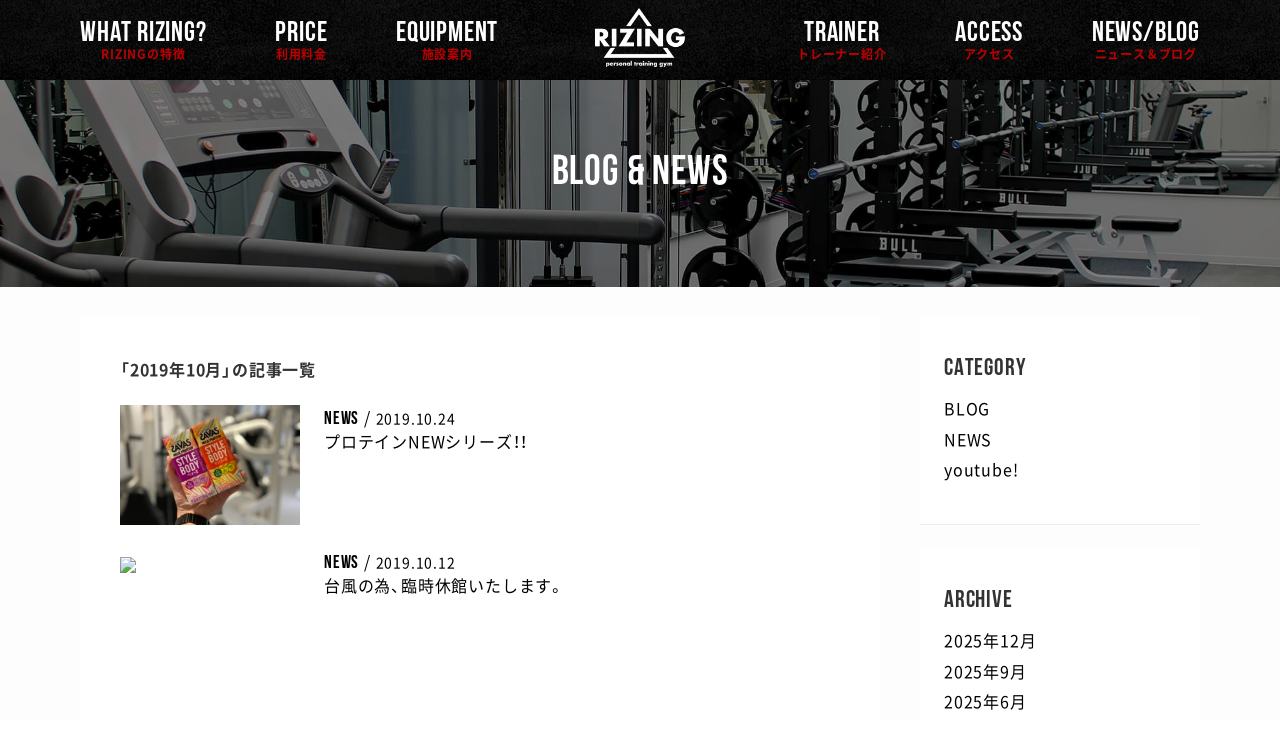

--- FILE ---
content_type: text/html; charset=UTF-8
request_url: https://rb-rizing.com/blog/date/2019/10
body_size: 6433
content:
<!DOCTYPE html>
<html>
  <head prefix="og: http://ogp.me/ns# fb: http://ogp.me/ns/fb# website: http://ogp.me/ns/website#">
    <!-- Google Tag Manager -->
    <script>(function(w,d,s,l,i){w[l]=w[l]||[];w[l].push({'gtm.start':
    new Date().getTime(),event:'gtm.js'});var f=d.getElementsByTagName(s)[0],
    j=d.createElement(s),dl=l!='dataLayer'?'&l='+l:'';j.async=true;j.src=
    'https://www.googletagmanager.com/gtm.js?id='+i+dl;f.parentNode.insertBefore(j,f);
    })(window,document,'script','dataLayer','GTM-5KQVZLPG');</script>
    <!-- End Google Tag Manager -->
        <meta charset="utf-8">
    <meta name="viewport" content="width=device-width,initial-scale=1.0,minimum-scale=1.0">
    <meta http-equiv="X-UA-Compatible" content="IE=edge, chrome=1">
        <meta name="format-detection" content="telephone=no">
            <meta name="description" content="阪急塚口駅・武庫之荘駅から徒歩2分の好立地のパーソナルトレーニングジム。月4回のパーソナルトレーニング&ジム施設使い放題で11,000円(税別)！トレーニングをもっと気軽に、もっと身近に。">
    <meta property="og:description" content="阪急塚口駅・武庫之荘駅から徒歩2分の好立地のパーソナルトレーニングジム。月4回のパーソナルトレーニング&ジム施設使い放題で11,000円(税別)！トレーニングをもっと気軽に、もっと身近に。">
                <meta property="og:type" content="website">
        <meta property="og:url" content="https://rb-rizing.com/blog/113.html">
<meta property="og:title" content="2019年10月の記事一覧 | パーソナルトレーニングジム RIZING(ライジング)">

    <meta property="og:image" content="https://rb-rizing.com/wp-content/themes/2112design/img/ogp.png">
    <meta property="og:site_name" content="パーソナルトレーニングジム RIZING(ライジング)">
    <meta property='og:locale' content='ja_JP'>
        <!--▼▼twitter用ogp-->
    <meta name="twitter:card" content="summary_large_image">
        <meta property="twitter:image:src" content="https://rb-rizing.com/wp-content/themes/2112design/img/ogp.png">

    <!-- style sheet -->
    <link rel="stylesheet" type="text/css" href="https://rb-rizing.com/wp-content/themes/2112design/css/base.css?230706">
    <link rel="stylesheet" type="text/css" href="https://rb-rizing.com/wp-content/themes/2112design/css/icon.css">
    <link rel="stylesheet" type="text/css" href="https://rb-rizing.com/wp-content/themes/2112design/css/layout_1120.css?191231">
    <link rel="stylesheet" type="text/css" href="https://rb-rizing.com/wp-content/themes/2112design/css/style.css?240115">
    <link rel="stylesheet" type="text/css" href="https://rb-rizing.com/wp-content/themes/2112design/css/article.css">
        <!-- javascript -->
    <script src="https://rb-rizing.com/wp-content/themes/2112design/js/jquery-3.3.1.min.js"></script>
        <script src="https://rb-rizing.com/wp-content/themes/2112design/js/common_sub.js"></script>
        <script src="https://rb-rizing.com/wp-content/themes/2112design/js/function.js"></script>
            <title>2019年10月の記事一覧 | パーソナルトレーニングジム RIZING(ライジング)</title>
<meta name='robots' content='max-image-preview:large' />
<link rel="alternate" type="application/rss+xml" title="パーソナルトレーニングジム RIZING(ライジング) &raquo; フィード" href="https://rb-rizing.com/feed" />
<link rel="alternate" type="application/rss+xml" title="パーソナルトレーニングジム RIZING(ライジング) &raquo; コメントフィード" href="https://rb-rizing.com/comments/feed" />
<script type="text/javascript">
window._wpemojiSettings = {"baseUrl":"https:\/\/s.w.org\/images\/core\/emoji\/14.0.0\/72x72\/","ext":".png","svgUrl":"https:\/\/s.w.org\/images\/core\/emoji\/14.0.0\/svg\/","svgExt":".svg","source":{"concatemoji":"https:\/\/rb-rizing.com\/wp-includes\/js\/wp-emoji-release.min.js?ver=6.2.8"}};
/*! This file is auto-generated */
!function(e,a,t){var n,r,o,i=a.createElement("canvas"),p=i.getContext&&i.getContext("2d");function s(e,t){p.clearRect(0,0,i.width,i.height),p.fillText(e,0,0);e=i.toDataURL();return p.clearRect(0,0,i.width,i.height),p.fillText(t,0,0),e===i.toDataURL()}function c(e){var t=a.createElement("script");t.src=e,t.defer=t.type="text/javascript",a.getElementsByTagName("head")[0].appendChild(t)}for(o=Array("flag","emoji"),t.supports={everything:!0,everythingExceptFlag:!0},r=0;r<o.length;r++)t.supports[o[r]]=function(e){if(p&&p.fillText)switch(p.textBaseline="top",p.font="600 32px Arial",e){case"flag":return s("\ud83c\udff3\ufe0f\u200d\u26a7\ufe0f","\ud83c\udff3\ufe0f\u200b\u26a7\ufe0f")?!1:!s("\ud83c\uddfa\ud83c\uddf3","\ud83c\uddfa\u200b\ud83c\uddf3")&&!s("\ud83c\udff4\udb40\udc67\udb40\udc62\udb40\udc65\udb40\udc6e\udb40\udc67\udb40\udc7f","\ud83c\udff4\u200b\udb40\udc67\u200b\udb40\udc62\u200b\udb40\udc65\u200b\udb40\udc6e\u200b\udb40\udc67\u200b\udb40\udc7f");case"emoji":return!s("\ud83e\udef1\ud83c\udffb\u200d\ud83e\udef2\ud83c\udfff","\ud83e\udef1\ud83c\udffb\u200b\ud83e\udef2\ud83c\udfff")}return!1}(o[r]),t.supports.everything=t.supports.everything&&t.supports[o[r]],"flag"!==o[r]&&(t.supports.everythingExceptFlag=t.supports.everythingExceptFlag&&t.supports[o[r]]);t.supports.everythingExceptFlag=t.supports.everythingExceptFlag&&!t.supports.flag,t.DOMReady=!1,t.readyCallback=function(){t.DOMReady=!0},t.supports.everything||(n=function(){t.readyCallback()},a.addEventListener?(a.addEventListener("DOMContentLoaded",n,!1),e.addEventListener("load",n,!1)):(e.attachEvent("onload",n),a.attachEvent("onreadystatechange",function(){"complete"===a.readyState&&t.readyCallback()})),(e=t.source||{}).concatemoji?c(e.concatemoji):e.wpemoji&&e.twemoji&&(c(e.twemoji),c(e.wpemoji)))}(window,document,window._wpemojiSettings);
</script>
<style type="text/css">
img.wp-smiley,
img.emoji {
	display: inline !important;
	border: none !important;
	box-shadow: none !important;
	height: 1em !important;
	width: 1em !important;
	margin: 0 0.07em !important;
	vertical-align: -0.1em !important;
	background: none !important;
	padding: 0 !important;
}
</style>
	<link rel='stylesheet' id='wp-block-library-css' href='https://rb-rizing.com/wp-includes/css/dist/block-library/style.min.css?ver=6.2.8' type='text/css' media='all' />
<link rel='stylesheet' id='classic-theme-styles-css' href='https://rb-rizing.com/wp-includes/css/classic-themes.min.css?ver=6.2.8' type='text/css' media='all' />
<style id='global-styles-inline-css' type='text/css'>
body{--wp--preset--color--black: #000000;--wp--preset--color--cyan-bluish-gray: #abb8c3;--wp--preset--color--white: #ffffff;--wp--preset--color--pale-pink: #f78da7;--wp--preset--color--vivid-red: #cf2e2e;--wp--preset--color--luminous-vivid-orange: #ff6900;--wp--preset--color--luminous-vivid-amber: #fcb900;--wp--preset--color--light-green-cyan: #7bdcb5;--wp--preset--color--vivid-green-cyan: #00d084;--wp--preset--color--pale-cyan-blue: #8ed1fc;--wp--preset--color--vivid-cyan-blue: #0693e3;--wp--preset--color--vivid-purple: #9b51e0;--wp--preset--gradient--vivid-cyan-blue-to-vivid-purple: linear-gradient(135deg,rgba(6,147,227,1) 0%,rgb(155,81,224) 100%);--wp--preset--gradient--light-green-cyan-to-vivid-green-cyan: linear-gradient(135deg,rgb(122,220,180) 0%,rgb(0,208,130) 100%);--wp--preset--gradient--luminous-vivid-amber-to-luminous-vivid-orange: linear-gradient(135deg,rgba(252,185,0,1) 0%,rgba(255,105,0,1) 100%);--wp--preset--gradient--luminous-vivid-orange-to-vivid-red: linear-gradient(135deg,rgba(255,105,0,1) 0%,rgb(207,46,46) 100%);--wp--preset--gradient--very-light-gray-to-cyan-bluish-gray: linear-gradient(135deg,rgb(238,238,238) 0%,rgb(169,184,195) 100%);--wp--preset--gradient--cool-to-warm-spectrum: linear-gradient(135deg,rgb(74,234,220) 0%,rgb(151,120,209) 20%,rgb(207,42,186) 40%,rgb(238,44,130) 60%,rgb(251,105,98) 80%,rgb(254,248,76) 100%);--wp--preset--gradient--blush-light-purple: linear-gradient(135deg,rgb(255,206,236) 0%,rgb(152,150,240) 100%);--wp--preset--gradient--blush-bordeaux: linear-gradient(135deg,rgb(254,205,165) 0%,rgb(254,45,45) 50%,rgb(107,0,62) 100%);--wp--preset--gradient--luminous-dusk: linear-gradient(135deg,rgb(255,203,112) 0%,rgb(199,81,192) 50%,rgb(65,88,208) 100%);--wp--preset--gradient--pale-ocean: linear-gradient(135deg,rgb(255,245,203) 0%,rgb(182,227,212) 50%,rgb(51,167,181) 100%);--wp--preset--gradient--electric-grass: linear-gradient(135deg,rgb(202,248,128) 0%,rgb(113,206,126) 100%);--wp--preset--gradient--midnight: linear-gradient(135deg,rgb(2,3,129) 0%,rgb(40,116,252) 100%);--wp--preset--duotone--dark-grayscale: url('#wp-duotone-dark-grayscale');--wp--preset--duotone--grayscale: url('#wp-duotone-grayscale');--wp--preset--duotone--purple-yellow: url('#wp-duotone-purple-yellow');--wp--preset--duotone--blue-red: url('#wp-duotone-blue-red');--wp--preset--duotone--midnight: url('#wp-duotone-midnight');--wp--preset--duotone--magenta-yellow: url('#wp-duotone-magenta-yellow');--wp--preset--duotone--purple-green: url('#wp-duotone-purple-green');--wp--preset--duotone--blue-orange: url('#wp-duotone-blue-orange');--wp--preset--font-size--small: 13px;--wp--preset--font-size--medium: 20px;--wp--preset--font-size--large: 36px;--wp--preset--font-size--x-large: 42px;--wp--preset--spacing--20: 0.44rem;--wp--preset--spacing--30: 0.67rem;--wp--preset--spacing--40: 1rem;--wp--preset--spacing--50: 1.5rem;--wp--preset--spacing--60: 2.25rem;--wp--preset--spacing--70: 3.38rem;--wp--preset--spacing--80: 5.06rem;--wp--preset--shadow--natural: 6px 6px 9px rgba(0, 0, 0, 0.2);--wp--preset--shadow--deep: 12px 12px 50px rgba(0, 0, 0, 0.4);--wp--preset--shadow--sharp: 6px 6px 0px rgba(0, 0, 0, 0.2);--wp--preset--shadow--outlined: 6px 6px 0px -3px rgba(255, 255, 255, 1), 6px 6px rgba(0, 0, 0, 1);--wp--preset--shadow--crisp: 6px 6px 0px rgba(0, 0, 0, 1);}:where(.is-layout-flex){gap: 0.5em;}body .is-layout-flow > .alignleft{float: left;margin-inline-start: 0;margin-inline-end: 2em;}body .is-layout-flow > .alignright{float: right;margin-inline-start: 2em;margin-inline-end: 0;}body .is-layout-flow > .aligncenter{margin-left: auto !important;margin-right: auto !important;}body .is-layout-constrained > .alignleft{float: left;margin-inline-start: 0;margin-inline-end: 2em;}body .is-layout-constrained > .alignright{float: right;margin-inline-start: 2em;margin-inline-end: 0;}body .is-layout-constrained > .aligncenter{margin-left: auto !important;margin-right: auto !important;}body .is-layout-constrained > :where(:not(.alignleft):not(.alignright):not(.alignfull)){max-width: var(--wp--style--global--content-size);margin-left: auto !important;margin-right: auto !important;}body .is-layout-constrained > .alignwide{max-width: var(--wp--style--global--wide-size);}body .is-layout-flex{display: flex;}body .is-layout-flex{flex-wrap: wrap;align-items: center;}body .is-layout-flex > *{margin: 0;}:where(.wp-block-columns.is-layout-flex){gap: 2em;}.has-black-color{color: var(--wp--preset--color--black) !important;}.has-cyan-bluish-gray-color{color: var(--wp--preset--color--cyan-bluish-gray) !important;}.has-white-color{color: var(--wp--preset--color--white) !important;}.has-pale-pink-color{color: var(--wp--preset--color--pale-pink) !important;}.has-vivid-red-color{color: var(--wp--preset--color--vivid-red) !important;}.has-luminous-vivid-orange-color{color: var(--wp--preset--color--luminous-vivid-orange) !important;}.has-luminous-vivid-amber-color{color: var(--wp--preset--color--luminous-vivid-amber) !important;}.has-light-green-cyan-color{color: var(--wp--preset--color--light-green-cyan) !important;}.has-vivid-green-cyan-color{color: var(--wp--preset--color--vivid-green-cyan) !important;}.has-pale-cyan-blue-color{color: var(--wp--preset--color--pale-cyan-blue) !important;}.has-vivid-cyan-blue-color{color: var(--wp--preset--color--vivid-cyan-blue) !important;}.has-vivid-purple-color{color: var(--wp--preset--color--vivid-purple) !important;}.has-black-background-color{background-color: var(--wp--preset--color--black) !important;}.has-cyan-bluish-gray-background-color{background-color: var(--wp--preset--color--cyan-bluish-gray) !important;}.has-white-background-color{background-color: var(--wp--preset--color--white) !important;}.has-pale-pink-background-color{background-color: var(--wp--preset--color--pale-pink) !important;}.has-vivid-red-background-color{background-color: var(--wp--preset--color--vivid-red) !important;}.has-luminous-vivid-orange-background-color{background-color: var(--wp--preset--color--luminous-vivid-orange) !important;}.has-luminous-vivid-amber-background-color{background-color: var(--wp--preset--color--luminous-vivid-amber) !important;}.has-light-green-cyan-background-color{background-color: var(--wp--preset--color--light-green-cyan) !important;}.has-vivid-green-cyan-background-color{background-color: var(--wp--preset--color--vivid-green-cyan) !important;}.has-pale-cyan-blue-background-color{background-color: var(--wp--preset--color--pale-cyan-blue) !important;}.has-vivid-cyan-blue-background-color{background-color: var(--wp--preset--color--vivid-cyan-blue) !important;}.has-vivid-purple-background-color{background-color: var(--wp--preset--color--vivid-purple) !important;}.has-black-border-color{border-color: var(--wp--preset--color--black) !important;}.has-cyan-bluish-gray-border-color{border-color: var(--wp--preset--color--cyan-bluish-gray) !important;}.has-white-border-color{border-color: var(--wp--preset--color--white) !important;}.has-pale-pink-border-color{border-color: var(--wp--preset--color--pale-pink) !important;}.has-vivid-red-border-color{border-color: var(--wp--preset--color--vivid-red) !important;}.has-luminous-vivid-orange-border-color{border-color: var(--wp--preset--color--luminous-vivid-orange) !important;}.has-luminous-vivid-amber-border-color{border-color: var(--wp--preset--color--luminous-vivid-amber) !important;}.has-light-green-cyan-border-color{border-color: var(--wp--preset--color--light-green-cyan) !important;}.has-vivid-green-cyan-border-color{border-color: var(--wp--preset--color--vivid-green-cyan) !important;}.has-pale-cyan-blue-border-color{border-color: var(--wp--preset--color--pale-cyan-blue) !important;}.has-vivid-cyan-blue-border-color{border-color: var(--wp--preset--color--vivid-cyan-blue) !important;}.has-vivid-purple-border-color{border-color: var(--wp--preset--color--vivid-purple) !important;}.has-vivid-cyan-blue-to-vivid-purple-gradient-background{background: var(--wp--preset--gradient--vivid-cyan-blue-to-vivid-purple) !important;}.has-light-green-cyan-to-vivid-green-cyan-gradient-background{background: var(--wp--preset--gradient--light-green-cyan-to-vivid-green-cyan) !important;}.has-luminous-vivid-amber-to-luminous-vivid-orange-gradient-background{background: var(--wp--preset--gradient--luminous-vivid-amber-to-luminous-vivid-orange) !important;}.has-luminous-vivid-orange-to-vivid-red-gradient-background{background: var(--wp--preset--gradient--luminous-vivid-orange-to-vivid-red) !important;}.has-very-light-gray-to-cyan-bluish-gray-gradient-background{background: var(--wp--preset--gradient--very-light-gray-to-cyan-bluish-gray) !important;}.has-cool-to-warm-spectrum-gradient-background{background: var(--wp--preset--gradient--cool-to-warm-spectrum) !important;}.has-blush-light-purple-gradient-background{background: var(--wp--preset--gradient--blush-light-purple) !important;}.has-blush-bordeaux-gradient-background{background: var(--wp--preset--gradient--blush-bordeaux) !important;}.has-luminous-dusk-gradient-background{background: var(--wp--preset--gradient--luminous-dusk) !important;}.has-pale-ocean-gradient-background{background: var(--wp--preset--gradient--pale-ocean) !important;}.has-electric-grass-gradient-background{background: var(--wp--preset--gradient--electric-grass) !important;}.has-midnight-gradient-background{background: var(--wp--preset--gradient--midnight) !important;}.has-small-font-size{font-size: var(--wp--preset--font-size--small) !important;}.has-medium-font-size{font-size: var(--wp--preset--font-size--medium) !important;}.has-large-font-size{font-size: var(--wp--preset--font-size--large) !important;}.has-x-large-font-size{font-size: var(--wp--preset--font-size--x-large) !important;}
.wp-block-navigation a:where(:not(.wp-element-button)){color: inherit;}
:where(.wp-block-columns.is-layout-flex){gap: 2em;}
.wp-block-pullquote{font-size: 1.5em;line-height: 1.6;}
</style>
<link rel='stylesheet' id='contact-form-7-css' href='https://rb-rizing.com/wp-content/plugins/contact-form-7/includes/css/styles.css?ver=5.1.1' type='text/css' media='all' />
<link rel="https://api.w.org/" href="https://rb-rizing.com/wp-json/" />    <!-- Google tag (gtag.js) -->
    <script async src="https://www.googletagmanager.com/gtag/js?id=G-20569NEX6F"></script>
    <script>
      window.dataLayer = window.dataLayer || [];
      function gtag(){dataLayer.push(arguments);}
      gtag('js', new Date());

      gtag('config', 'G-20569NEX6F');
    </script>
  </head>

  <body id="blog"  class="archive date">
    <header id="header" class="t-center is-hide is-anime header_sp_fixed">
      <div id="header_inner"  class="is-fixed" >
        <h1 class="header_logo"><a href="https://rb-rizing.com/"><img src="https://rb-rizing.com/wp-content/themes/2112design/img/header_logo.png" alt="RIZING - personal training gym -"></a></h1>
        <div class="menu-trigger menu-trigger-right">
          <div>
            <span></span>
            <span></span>
            <span></span>
          </div>
        </div>
        <nav class="header_nav drawer">
          <ul id="header_gNav" class="en flex flex-ac flex-sb container">
            <li><a href="https://rb-rizing.com/#home_what">WHAT RIZING?<span class="ja">RIZINGの特徴</span></a></li>
            <li><a href="https://rb-rizing.com/#home_price">PRICE<span class="ja">利用料金</span></a></li>
            <li><a href="https://rb-rizing.com/#home_equipment">EQUIPMENT<span class="ja">施設案内</span></a></li>
            <li><a href="https://rb-rizing.com/#home_trainer">TRAINER<span class="ja">トレーナー紹介</span></a></li>
            <li><a href="https://rb-rizing.com/#home_access">ACCESS<span class="ja">アクセス</span></a></li>
            <li><a href="https://rb-rizing.com/#home_news">NEWS/BLOG<span class="ja">ニュース＆ブログ</span></a></li>
          </ul>
        </nav>
      </div>
      <ul id="header_sNav" class="flex">
        <li class="btn btn-02"><a data-mfp-src="#modal-reserve" class="js-popup-modal"><img src="https://rb-rizing.com/wp-content/themes/2112design/img/header_btn_reserve.png" alt="ネット予約はこちら"></a></li>
        <li class="instagram"><a href="https://www.instagram.com/rizing_tsukaguchi/" target="_blank"><img src="https://rb-rizing.com/wp-content/themes/2112design/img/header_btn_03.png" alt="instagram" width="32" height="32"></a></li>
      </ul>

    </header>
    <main class="is-hide is-anime bg_gray">

<div id="home_what">
<p class="headline_01 fs42 en">BLOG &amp; NEWS</p>
</div>

<div class="col2_wrapper flex flex-sb container">

<div id="article">
<h1 class="archive_headline">「2019年10月」の記事一覧</h1>

<article class="archive_article">
<a href="https://rb-rizing.com/blog/113.html" class="flex flex-sb">

<figure class="fig">
<img src="https://rb-rizing.com/wp-content/uploads/2019/10/IMG_9998-262x175.jpg">
</figure>
<div class="content">
<p><span class="news_cat en">NEWS</span> / <span class="news_date">2019.10.24</span></p>
<h3 class="news_title">プロテインNEWシリーズ！！</h3>
</div>
</a>
</article>
<article class="archive_article">
<a href="https://rb-rizing.com/blog/109.html" class="flex flex-sb">

<figure class="fig">
<img src="<br />
<b>Warning</b>:  Undefined array key 0 in <b>/home/rbrizing/rb-rizing.com/public_html/wp-content/themes/2112design/functions.php</b> on line <b>253</b><br />
<br />
<b>Warning</b>:  Trying to access array offset on value of type bool in <b>/home/rbrizing/rb-rizing.com/public_html/wp-content/themes/2112design/functions.php</b> on line <b>256</b><br />
https://rb-rizing.com/wp-content/themes/2112design/img/blank-post-thumbnail.png">
</figure>
<div class="content">
<p><span class="news_cat en">NEWS</span> / <span class="news_date">2019.10.12</span></p>
<h3 class="news_title">台風の為、臨時休館いたします。</h3>
</div>
</a>
</article>


</div>


<aside id="side">
<section id="side_category" class="side_sec_01">
<h3 class="side_headline_01 en news_cat">CATEGORY</h3>
<ul class="side_list_01">
	<li class="cat-item cat-item-2"><a href="https://rb-rizing.com/blog/category/blog">BLOG</a>
</li>
	<li class="cat-item cat-item-1"><a href="https://rb-rizing.com/blog/category/news">NEWS</a>
</li>
	<li class="cat-item cat-item-3"><a href="https://rb-rizing.com/blog/category/youtube">youtube!</a>
</li>
</ul>
</section>
<section id="side_archive" class="side_sec_01">
<h3 class="side_headline_01 en news_cat">ARCHIVE</h3>
<ul class="side_list_01">
	<li><a href='https://rb-rizing.com/blog/date/2025/12'>2025年12月</a></li>
	<li><a href='https://rb-rizing.com/blog/date/2025/09'>2025年9月</a></li>
	<li><a href='https://rb-rizing.com/blog/date/2025/06'>2025年6月</a></li>
	<li><a href='https://rb-rizing.com/blog/date/2024/02'>2024年2月</a></li>
	<li><a href='https://rb-rizing.com/blog/date/2024/01'>2024年1月</a></li>
	<li><a href='https://rb-rizing.com/blog/date/2023/12'>2023年12月</a></li>
	<li><a href='https://rb-rizing.com/blog/date/2023/11'>2023年11月</a></li>
	<li><a href='https://rb-rizing.com/blog/date/2023/10'>2023年10月</a></li>
	<li><a href='https://rb-rizing.com/blog/date/2023/09'>2023年9月</a></li>
	<li><a href='https://rb-rizing.com/blog/date/2023/08'>2023年8月</a></li>
	<li><a href='https://rb-rizing.com/blog/date/2023/07'>2023年7月</a></li>
	<li><a href='https://rb-rizing.com/blog/date/2023/01'>2023年1月</a></li>
	<li><a href='https://rb-rizing.com/blog/date/2022/09'>2022年9月</a></li>
	<li><a href='https://rb-rizing.com/blog/date/2022/07'>2022年7月</a></li>
	<li><a href='https://rb-rizing.com/blog/date/2022/06'>2022年6月</a></li>
	<li><a href='https://rb-rizing.com/blog/date/2022/04'>2022年4月</a></li>
	<li><a href='https://rb-rizing.com/blog/date/2022/03'>2022年3月</a></li>
	<li><a href='https://rb-rizing.com/blog/date/2021/10'>2021年10月</a></li>
	<li><a href='https://rb-rizing.com/blog/date/2021/06'>2021年6月</a></li>
	<li><a href='https://rb-rizing.com/blog/date/2021/05'>2021年5月</a></li>
	<li><a href='https://rb-rizing.com/blog/date/2021/04'>2021年4月</a></li>
	<li><a href='https://rb-rizing.com/blog/date/2021/01'>2021年1月</a></li>
	<li><a href='https://rb-rizing.com/blog/date/2020/11'>2020年11月</a></li>
	<li><a href='https://rb-rizing.com/blog/date/2020/10'>2020年10月</a></li>
	<li><a href='https://rb-rizing.com/blog/date/2020/09'>2020年9月</a></li>
	<li><a href='https://rb-rizing.com/blog/date/2020/07'>2020年7月</a></li>
	<li><a href='https://rb-rizing.com/blog/date/2020/06'>2020年6月</a></li>
	<li><a href='https://rb-rizing.com/blog/date/2020/05'>2020年5月</a></li>
	<li><a href='https://rb-rizing.com/blog/date/2020/04'>2020年4月</a></li>
	<li><a href='https://rb-rizing.com/blog/date/2020/03'>2020年3月</a></li>
	<li><a href='https://rb-rizing.com/blog/date/2020/02'>2020年2月</a></li>
	<li><a href='https://rb-rizing.com/blog/date/2020/01'>2020年1月</a></li>
	<li><a href='https://rb-rizing.com/blog/date/2019/12'>2019年12月</a></li>
	<li><a href='https://rb-rizing.com/blog/date/2019/11'>2019年11月</a></li>
	<li><a href='https://rb-rizing.com/blog/date/2019/10' aria-current="page">2019年10月</a></li>
	<li><a href='https://rb-rizing.com/blog/date/2019/09'>2019年9月</a></li>
	<li><a href='https://rb-rizing.com/blog/date/2019/08'>2019年8月</a></li>
	<li><a href='https://rb-rizing.com/blog/date/2019/07'>2019年7月</a></li>
	<li><a href='https://rb-rizing.com/blog/date/2019/06'>2019年6月</a></li>
	<li><a href='https://rb-rizing.com/blog/date/2019/05'>2019年5月</a></li>
</ul>
</section>
</aside>

</div>

</main>
<!--#main_contents-->

</main>
<!--#main_contents-->

<footer id="footer" class="is-hide is-anime">
  <p id="copy" class="t-center"><small>Copyright &copy; RIZING  ALL RIGHTS RESERVED.</small></p>
</footer>
<!--<a href="#" id="pagetop">TOP</a>-->
<div id="loading" class="flex flex-ac">
  <div class="loader"></div>
</div>
<div id="modal-reserve" class="c-popup mfp-hide">
  <div class="c-popup__inner -reserve">
    <h2 class="home_headline_01 fs60 en">RESERVE<span class="ja">ネット予約</span></h2>
    <ul class="c-popup__btn-list">
      <li><a href="https://beauty.hotpepper.jp/kr/slnH000452860/" target="_blank" class="btn btn-flat-01 btn-md arrow-right btn-icon-after btn-round fs18 bg_red">兵庫 / 塚口本店</a></li>
      <li><a href="https://beauty.hotpepper.jp/kr/slnH000538730/" target="_blank" class="btn btn-flat-01 btn-md arrow-right btn-icon-after btn-round fs18 bg_red">兵庫 / 武庫之荘店</a></li>
      <li><a href="https://beauty.hotpepper.jp/kr/slnH000586360/" target="_blank" class="btn btn-flat-01 btn-md arrow-right btn-icon-after btn-round fs18 bg_red">沖縄 / 牧志駅前店</a></li>
    </ul>
  </div>
</div>
</body>
</html>

--- FILE ---
content_type: text/css
request_url: https://rb-rizing.com/wp-content/themes/2112design/css/base.css?230706
body_size: 3517
content:
@charset "UTF-8";
/*********************************************
reset and normalize
**********************************************/
html, body { height: 100%; }
html {
	font-size: 62.5%;
	-webkit-text-size-adjust: 100%;
	text-size-adjust: 100%;
}
body, div, dl, dt, dd, ul, ol, li, h1, h2, h3, h4, h5, h6, pre, form, fieldset, input, p, blockquote {
	margin: 0;
	padding: 0;
}
h1, h2, h3, h4, h5, h6 {
	font-size: 100%;
	font-weight: normal;
}
table {
	border-collapse: collapse;
	border-spacing: 0;
}
fieldset, img { border: 0; }
address, caption, cite, code, dfn, em, th, var {
	font-style: normal;
	font-weight: normal;
}
ol, ul {
	list-style: none;
	list-style-position: outside;
}
caption, th { text-align: left; }
q:before, q:after { content: ''; }
img {
	vertical-align: bottom;
	border-style: none;
}
figure { margin: 0; }
em { font-weight: bold; }
/* IE6/7/8用　html5リセット */
article, aside, canvas, details, figcaption, figure, footer, header, hgroup, menu, nav, section, main { display: block; }
summary { display: list-item; }
/*table firefox対応 IE対応でcellspacing="0"を付与する*/
table {
	border-collapse: separate;
	border-spacing: 0;
}
hr {
	box-sizing: content-box;
	height: 0;
	overflow: visible;
}
pre { overflow: auto; }
pre, code, kbd, samp {
	font-family: monospace, monospace;
	font-size: 1em;
}
a { background-color: transparent; }
abbr[title] {
	border-bottom: none;
	text-decoration: underline;
	text-decoration: underline dotted;
}
small { font-size: 80%; }
sub, sup {
	font-size: 75%;
	line-height: 0;
	position: relative;
	vertical-align: baseline;
}
sub { bottom: -0.25em; }
sup { top: -0.5em; }
template { display: none; }
[hidden] {
display: none;
}
audio:not([controls]) { display: none; }
*, ::before, ::after {
	-webkit-box-sizing: border-box;
	-moz-box-sizing: border-box;
	-o-box-sizing: border-box;
	-ms-box-sizing: border-box;
	box-sizing: border-box;/*font-feature-settings: "palt";*/
	/*transition: all 0.3s;*/
}
/*----- form -----*/
input {
	-webkit-border-radius: 0;
	border: none;
}
button, input, optgroup, select, textarea {
	font-family: inherit;
	font-size: 100%;
	line-height: 1.15;
	margin: 0;
}
button, input { overflow: visible; }
button, select { text-transform: none; }
button, [type="button"], [type="reset"], [type="submit"] {
-webkit-appearance: none;/*-webkit-appearance: button;*/
}
button::-moz-focus-inner, [type="button"]::-moz-focus-inner, [type="reset"]::-moz-focus-inner, [type="submit"]::-moz-focus-inner {
border-style: none;
padding: 0;
}
button:-moz-focusring, [type="button"]:-moz-focusring, [type="reset"]:-moz-focusring, [type="submit"]:-moz-focusring {
outline: 1px dotted ButtonText;
}
legend {
	color: inherit;
	display: table;
	max-width: 100%;
	padding: 0;
	white-space: normal;
}
progress { vertical-align: baseline; }
textarea {
	overflow: auto;
	width: 100%;
}
[type="checkbox"], [type="radio"] {
padding: 0;
}
[type="number"] {
width: auto;
}
[type="number"]::-webkit-inner-spin-button, [type="number"]::-webkit-outer-spin-button {
height: auto;
}
[type="search"] {
-webkit-appearance: textfield;
outline-offset: -2px;
}
[type="search"]::-webkit-search-decoration {
-webkit-appearance: none;
}
::-webkit-file-upload-button {
-webkit-appearance: button;
font: inherit;
}
/*--- iphone bugfix ---*/
#twitter-widget-0 { width: 740px !important; }
/*********************************************
basic style
**********************************************/
/*----- text -----*/
b, strong {
	font-weight: bold;
	font-weight: bolder;
}
i, .t-it { font-style: italic; }
/*----- link -----*/
a:hover, .hover:hover, .btn:hover {
	filter: alpha(opacity=70);
	-moz-opacity: 0.7;
	opacity: 0.7;
}
a, .hover, .btn {
	transition: opacity 0.2s linear;
	-webkit-backface-visibility: hidden;
	backface-visibility: hidden;
}
/*----- float -----*/
.f-left { float: left; }
.f-right { float: right; }
/*----- clear -----*/
.clear { clear: both; }
.clearfix { overflow: hidden; *zoom:1;
}
.clearfix:after {
	clear: both;
	display: block;
	content: " ";
}
.hidden { overflow: hidden; }
/*----- margin,padding -----*/

/*----- text-align -----*/
.t-center { text-align: center !important; }
.t-right { text-align: right !important; }
.t-left { text-align: left !important; }
/*----- form -----*/
input, select {
	vertical-align: -2px;
	font-size: 16px;
}
label + input, input + label { margin-left: 0.5em; }
input[type="text"], input[type="email"], input[type="search"], input[type="tel"], input[type="url"], input[type="password"], input[type="date"], input[type="datetime"], input[type="number"], select, textarea {
	border: #ccc 1px solid;
	padding: 6px;
	font-size: 16px;
	border-radius: 0;
}
input[type="checkbox"] { margin-right: 0.5em; }
input[type="submit"]:hover { cursor: pointer; }
/* transition */
.trans {
	transition: all 0.3s;
	backface-visibility: hidden;
}
.list_style_no { list-style: none !important; }
/*----- image -----*/
.fit {
	width: 100%;
	height: auto;
}
/*----- flex -----*/
.flex {
  	display:-ms-flexbox;
  	display:-webkit-box;
  	display:flex;
}
.flex-sb {
	-ms-flex-pack: justify;
	-webkit-box-pack: justify;
	-webkit-justify-content: space-between;
	justify-content: space-between
}
.flex-ac {
	-ms-flex-align: center;
	-webkit-box-align: center;
	-webkit-align-items: center;
	align-items: center;
}
.flex-as{
	-webkit-box-align: start;
	-webkit-align-items: start;
	-ms-flex-align: start;
	align-items: flex-start;
}
.flex-jc{-webkit-box-pack: center;
-ms-flex-pack: center;
justify-content: center;
}
/*----- btn -----*/
.btn {
	display: inline-block;
	position: relative;
	margin-bottom: 0;
	font-weight: 400;
	text-align: center;
	white-space: nowrap;
	vertical-align: middle;
	-ms-touch-action: manipulation;
	touch-action: manipulation;
	cursor: pointer;
	-webkit-user-select: none;
	-moz-user-select: none;
	-ms-user-select: none;
	user-select: none;
	background-image: none;
}
.btn.btn-icon-after {
	padding-right: 1.5em;
	padding-left: 1em;
}
.btn.btn-icon-after:before {
	position: absolute;
	right: 0.2em;
	top: 50%;
	margin-top: -0.4em;
}
/*----- sns btn -----*/
/*--square--*/
.sns_list_square {
	font-size:2.4rem;
}
.sns_list_square li {
display:inline-block;
text-align:center;
position:relative;
}
.sns_list_square li a{
	color: #fff;
	display: block;
	width:1.5em;
	line-height:1.5em;
}
.sns_list_square li a span {
	position: relative;
	z-index: 10;
}

/*--monospace--*/
.sns_list_mono {
	display: table;
	table-layout: fixed;
	width: 100%;
	margin-left:0 !important;
	list-style:none;
	font-size:24px;
}

.sns_list_mono li {
	display: table-cell;
	text-align: center;
	vertical-align: middle;
	position: relative;
}
.sns_list_mono li a {
	color: #fff;
	display: block;
}
.sns_list_mono li a span {
	position: relative;
	z-index: 10;
}
/*--- sns btn icon ---*/
.sns_list_icon {font-size:32px;}
.sns_list_icon li{display:inline-block;}

#footer .footer_sns ul {font-size:36px;}
/*--round--*/
.sns_list_round li a{border-radius:0.2em;}
.sns_list_round li a:after{border-radius:0.2em;}
/*----- list -----*/
.list-ib li { display: inline-block; }
/*----- swiper -----*/
.swiper-slide img {
	width: 100%;
	height: auto;
}
/* color */
.c-twitter { color: #1b95e0 }
.c-facebook { color: #4267b2 }
.c-pocket { color: #EE4056 }
.c-weibo{color:#e32529}
.c-hatebu{color: #00a4de;}
.c-line{color:#1dcd00}
.c-rss{color:#ee802f}
.c-instagram{	background: -webkit-linear-gradient(135deg, #427eff 0%, #f13f79 70%) no-repeat;
	background: linear-gradient(135deg, #427eff 0%, #f13f79 70%) no-repeat;
  -webkit-background-clip: text;
  -webkit-text-fill-color: transparent;}
/* background-color */
.bg-twitter { background-color: #1b95e0 }
.bg-facebook { background-color: #4267b2 }
.bg-pocket { background-color: #EE4056 }
.bg-weibo{background-color:#e32529}
.bg-hatebu{background-color: #00a4de;}
.bg-line{background-color:#1dcd00}
.bg-rss{background-color:#ee802f}
.bg-instagram {
	background: -webkit-linear-gradient(135deg, #427eff 0%, #f13f79 70%) no-repeat;
	background: linear-gradient(135deg, #427eff 0%, #f13f79 70%) no-repeat;
	/*overflow: hidden;*/
}
.bg-instagram:after {/*グラデーションを重ねるため*/
	content: '';
	position: absolute;/*絶対配置*/
	top: 0;
	left: 0;
	width: 100%;/*全体を覆う*/
	height: 100%;/*全体を覆う*/
	background: -webkit-linear-gradient(15deg, #ffdb2c, rgb(249, 118, 76) 25%, rgba(255, 77, 64, 0) 50%) no-repeat;
	background: linear-gradient(15deg, #ffdb2c, rgb(249, 118, 76) 25%, rgba(255, 77, 64, 0) 50%) no-repeat;
	z-index: 1;
}

/*********************************************
layout
**********************************************/


/*********************************************
header
**********************************************/
/*----- menu button -----*/
.menu-trigger div,
.menu-trigger div span {
  display: inline-block;
  transition: all .4s;
  box-sizing: border-box;
}
.menu-trigger div {
  position: relative;
}
.menu-trigger div span {
  position: absolute;
  left:0;
  z-index:10100;
}
.menu-trigger-right{position:absolute;right:0;top:0;}
.menu-trigger-left{position:absoluteleft:0;top:0;}




/*********************************************
content:1120px
**********************************************/
@media screen and (max-width: 1339px) {
}

/*********************************************
content:960px
**********************************************/
@media screen and (max-width: 1179px) {
}
@media screen and (min-width: 1000px) {
.no_pc { display: none; }
.only_pad { display: none; }
}
/*********************************************
content:iPad
**********************************************/
@media screen and (max-width: 999px) {
.only_pc { display: none; }
}
@media screen and (max-width: 999px) and (min-width: 768px) {
.no_pad { display: none; }
}
@media screen and (min-width: 768px) {
.only_sp { display: none; }
}

/*********************************************
content:smart phone
**********************************************/
@media screen and (max-width: 767px) {
.no_sp { display: none; }
.only_pad { display: none; }
/*********************************************
header
**********************************************/
.header_sp_fixed{position:fixed;left:0;top:0;width:100%;z-index:1001;}
}

/*********************************************
content:iphone
**********************************************/
@media screen and (max-width: 479px) {
}
@media screen and (min-width: 480px) {
}
/*********************************************
content:small iphone
**********************************************/
@media screen and (max-width: 374px) {
}


/*********************************************
Loading
**********************************************/
#loading{position: fixed;
width: 100%;
height: 100%;
top: 0px;
left: 0px;
z-index: 10000;}

/*********************************************
Animation
**********************************************/
.is-hide{opacity: 0;visibility: hidden;}
.is-anime{transition: transform 1s ease,opacity 1s ease;}
.is-delay-s{transition-delay: 0.4s;}
.is-delay-m{transition-delay: 0.8s;}
.is-delay-l{transition-delay: 1.2s;}
/*---fade---*/
.is-hide.is-show{opacity: 1;visibility: visible;}
/*---left---*/
.is-left{transform: translateX(30px);}
.is-left.is-show{position:relative;transform: translateX(0);}
/*---right---*/
.is-right{transform: translateX(-30px);}
.is-right.is-show{position:relative;transform: translateX(0);}
/*---up---*/
.is-up{transform: translateY(30px);}
.is-up.is-show{transform: translateY(0);}
/*---down---*/
.is-down{transform: translateY(-30px);}
.is-down.is-show{transform: translateY(0);}

.is-fadein{animation: fadeIn 1s 0.2s forwards;-webkit-animation: fadeIn 1s 0.2s both;}
.is-fadeout{animation: fadeOut 1s 0.2s forwards;-webkit-animation: fadeOut 1s 0.2s both;}
.trans-1s{transition-duration: 1s;}
.trans-2s{transition-duration: 2s;}
@keyframes fadeIn {
    0% {opacity: 0;visibility:hidden;}
    100% {opacity: 1;visibility: visible;}
}

@-webkit-keyframes fadeIn {
    0% {opacity: 0;visibility:hidden;}
    100% {opacity: 1;visibility: visible;}
}
@keyframes fadeOut {
    0% {opacity: 1;visibility: visible;}
    100% {opacity: 0;visibility:hidden;}
}

@-webkit-keyframes fadeOut {
    0% {opacity: 1;visibility: visible;}
    100% {opacity: 0;visibility:hidden;}
}


--- FILE ---
content_type: text/css
request_url: https://rb-rizing.com/wp-content/themes/2112design/css/icon.css
body_size: 742
content:
@charset "UTF-8";
/*********************************************
icon font
**********************************************/
/* sns */

@font-face {
	font-family: 'icon';
	src: url('../font/icon/icon.eot');
	src: url('../font/icon/icon.eot?#iefix') format('embedded-opentype'), url('../font/icon/icon.woff') format('woff'), url('../font/icon/icon.ttf') format('truetype'), url('../font/icon/icon.svg?#icon') format('svg');
	font-weight: normal;
	font-style: normal;
}
[class^="icon-"]:before, [class*=" icon-"]:before { font-family: 'icon' !important; }
/* arrow */

@font-face {
	font-family: "arrow";
	src: url("../font/arrow/arrow.eot");
	src: url("../font/arrow/arrow.eot?#iefix") format("embedded-opentype"), url("../font/arrow/arrow.woff") format("woff"), url("../font/arrow/arrow.ttf") format("truetype"), url("../font/arrow/arrow.svg#arrow") format("svg");
	font-weight: normal;
	font-style: normal;
}
[class^="arrow-"]:before, [class*=" arrow-"]:before { font-family: "arrow" !important; }
/*********************************************
common
**********************************************/
[class^="icon-"]:before, [class*=" icon-"]:before, [class^="arrow-"]:before, [class*=" arrow-"]:before {
	font-style: normal !important;
	font-weight: normal !important;
	font-variant: normal !important;
	text-transform: none !important;
	speak: none;
	line-height: 1;
	-webkit-font-smoothing: antialiased;
	-moz-osx-font-smoothing: grayscale;
	vertical-align: -0.12em;
	margin-right: 0.5em;
	margin-left: 1px;
}

.icon-only:before{margin-right:0 !important}
/*********************************************
icon-set
**********************************************/

.icon-twitter:before { content: "\61"; }
.icon-facebook:before { content: "\62"; }
.icon-gplus:before { content: "\63"; }
.icon-line:before { content: "\64"; }
.icon-hatebu:before { content: "\65"; }
.icon-pocket:before { content: "\66"; }
.icon-rss:before { content: "\67"; }
.icon-weibo:before { content: "\68"; }
.icon-skype:before { content: "\69"; }
.icon-quote:before { content: "\6a"; }
.icon-vimeo:before { content: "\6b"; }
.icon-music:before { content: "\6c"; }
.icon-location:before { content: "\6d"; }
.icon-instagram:before { content: "\6e"; }
.icon-phone:before { content: "\6f"; }
.icon-pinterest:before { content: "\70"; }
.icon-mail:before { content: "\71"; }
.icon-youtube:before { content: "\72"; }
.icon-mail-round:before { content: "\73"; }
.icon-mail-round-o:before { content: "\74"; }
.icon-link-external:before { content: "\75"; }
.icon-close:before {content: "\76";}
.arrow-up-big:before { content: "\61"; }
.arrow-right-big:before { content: "\62"; }
.arrow-down-big:before { content: "\63"; }
.arrow-left-big:before { content: "\64"; }
.arrow-up:before { content: "\65"; }
.arrow-right:before { content: "\66"; }
.arrow-down:before { content: "\67"; }
.arrow-left:before { content: "\68"; }
.arrow-up-bold:before { content: "\69"; }
.arrow-right-bold:before { content: "\6a"; }
.arrow-down-bold:before { content: "\6b"; }
.arrow-left-bold:before { content: "\6c"; }
.arrow-up-dir:before { content: "\6d"; }
.arrow-right-dir:before { content: "\6e"; }
.arrow-down-dir:before { content: "\6f"; }
.arrow-left-dir:before { content: "\70"; }
.arrow-next:before,.arrow-mpf-right:before {content: "\71";}
.arrow-prev:before,.arrow-mpf-left:before {content: "\72";}


--- FILE ---
content_type: text/css
request_url: https://rb-rizing.com/wp-content/themes/2112design/css/layout_1120.css?191231
body_size: 258
content:
@charset "UTF-8";

/*********************************************
layout
**********************************************/
.container {
	width: 1120px;
	margin-left: auto;
	margin-right: auto;
}
/*----- margin-bottom -----*/
.mb-xs{margin-bottom:16px;}
.mb-s{margin-bottom:24px;}
.mb-m{margin-bottom:32px;}
.mb-l{margin-bottom:48px;}
.mb-xl{margin-bottom:64px;}

/*********************************************
content:960px
**********************************************/
@media screen and (max-width: 1199px) {
/*----- rayout -----*/
.container { width: 960px; }
/*----- margin-bottom -----*/
.mb-xs{margin-bottom:12px;}
.mb-s{margin-bottom:20px;}
.mb-m{margin-bottom:24px;}
.mb-l{margin-bottom:40px;}
.mb-xl{margin-bottom:56px;}
}

/*********************************************
content:iPad and Portrait
**********************************************/
@media screen and (max-width: 1019px){
/*----- rayout -----*/
.container { width: 90%; }
/*----- margin-bottom -----*/
.mb-xs{margin-bottom:12px;}
.mb-s{margin-bottom:20px;}
.mb-m{margin-bottom:24px;}
.mb-l{margin-bottom:40px;}
.mb-xl{margin-bottom:56px;}
}

/*********************************************
content:smart phone
**********************************************/
@media screen and (max-width: 767px) {
/* back to top */
#pagetop {
	width: 56px;
	right: 3%;
}
}

/*********************************************
content:iphone
**********************************************/
@media screen and (max-width: 479px) {
}
@media screen and (min-width: 480px) {
}
/*********************************************
content:small iphone
**********************************************/
@media screen and (max-width: 374px) {
}
/*********************************************
loading
**********************************************/



--- FILE ---
content_type: text/css
request_url: https://rb-rizing.com/wp-content/themes/2112design/css/style.css?240115
body_size: 7828
content:
@charset "UTF-8";
@font-face {
  font-family: "Noto Sans JP";
  font-style: normal;
  font-weight: normal;
  src: local("Noto Sans CJK JP Regular"), url("../font/noto/NotoSans_Regular.woff2") format("woff2"), url("../font/noto/NotoSans_regular.woff") format("woff"), url("../font/noto/NotoSans_regular.otf") format("opentype");
}
@font-face {
  font-family: "Noto Sans JP";
  font-style: normal;
  font-weight: bold;
  src: local("Noto Sans CJK JP Bold"), url("../font/noto/NotoSans_Bold.woff2") format("woff2"), url("../font/noto/NotoSans_bold.woff") format("woff"), url("../font/noto/NotoSans_bold.otf") format("opentype");
}
@font-face {
  font-family: "YakuHanJP";
  font-style: normal;
  font-weight: normal;
  src: url("../font/yakuhan/YakuHanJP-Regular.woff2") format("woff2"), url("../font/yakuhan/YakuHanJP-Regular.woff") format("woff");
}
@font-face {
  font-family: "YakuHanJP";
  font-style: normal;
  font-weight: bold;
  src: url("../font/yakuhan/YakuHanJP-Bold.woff2") format("woff2"), url("../font/yakuhan/YakuHanJP-Bold.woff") format("woff");
}
@font-face {
  font-family: "MyYuGothicM";
  font-weight: normal;
  src: local("YuGothic-Medium"), local("Yu Gothic Medium"), local("YuGothic-Regular");
}
@font-face {
  font-family: "MyYuGothicM";
  font-weight: bold;
  src: local("YuGothic-Bold"), local("Yu Gothic");
}
@font-face {
  font-family: Meiryo;
  src: local("Meiryo"), local("メイリオ");
}
@font-face {
  font-family: "Bebas Neue";
  font-style: normal;
  font-weight: normal;
  src: local("Bebas Neue Regular"), url("../font/BebasNeue-Regular.woff") format("woff"), url("../font/BebasNeue-Regular.ttf") format("truetype");
}
@font-face {
  font-family: "Bebas Neue";
  font-style: normal;
  font-weight: normal;
  src: local("Bebas Neue Bold"), url("../font/BebasNeue-Bold.woff") format("woff"), url("../font/BebasNeue-Bold.ttf") format("truetype");
}
/*********************************************
content:1280px
**********************************************/
/* basic */
body {
  -webkit-font-smoothing: antialiased;
  background: #fff;
  color: #333;
  font-family: "YakuHanJP", "Noto Sans JP", -apple-system, BlinkMacSystemFont, "Hiragino Kaku Gothic ProN", MyYuGothicM, Meiryo, sans-serif;
  font-size: 16px;
  font-size: 1.6rem;
  letter-spacing: 0.05em;
  /* 16px*/
  line-height: 1.5;
  position: relative;
  /*overflow-x: hidden;*/
}

/* font */
.en {
  font-family: "Bebas Neue", sans-serif;
}

.ja {
  font-family: "YakuHanJP", "Noto Sans JP", -apple-system, BlinkMacSystemFont, "Hiragino Kaku Gothic ProN", MyYuGothicM, Meiryo, sans-serif;
}

.fs60 {
  font-size: 60px;
  line-height: 1em;
}

.fs48 {
  font-size: 48px;
  line-height: 1em;
}

.fs42 {
  font-size: 42px;
  line-height: 1em;
}

.fs36 {
  font-size: 36px;
  line-height: 1em;
}

.fs24 {
  font-size: 24px;
  line-height: 1em;
}

.fs21 {
  font-size: 21px;
  line-height: 1em;
}

.fs18 {
  font-size: 18px;
  line-height: 1em;
}

.fs14 {
  font-size: 14px;
  line-height: 1.5em;
}

.fs12 {
  font-size: 12px;
  line-height: 1.5em;
}

/* link */
a {
  color: #000;
  text-decoration: none;
}

a:hover {
  text-decoration: none;
}

/*********************************************
common color
**********************************************/
/* color */
.c_red {
  color: #c00;
}

/* background-color */
.bg_red {
  background-color: #c00;
  color: #fff;
}

.bg_gray {
  background-color: #fdfdfd;
}

/* border-color */
/*********************************************
loading
**********************************************/
#loading {
  background: #fff;
}

#loading .loader {
  -webkit-animation: loading 1s linear infinite;
  animation: loading 1s linear infinite;
  border: 5px solid #000;
  border-radius: 30px;
  border-right: 5px solid transparent;
  height: 50px;
  margin: 0 auto;
  width: 50px;
}

@-webkit-keyframes loading {
  50% {
    opacity: 0.6;
  }
  100% {
    -webkit-transform: rotate(360deg);
    -webkit-transform-origin: 50% 50%;
    opacity: 0.3;
    transform: rotate(360deg);
    transform-origin: 50% 50%;
  }
}
@keyframes loading {
  50% {
    opacity: 0.6;
  }
  100% {
    -webkit-transform: rotate(360deg);
    -webkit-transform-origin: 50% 50%;
    opacity: 0.3;
    transform: rotate(360deg);
    transform-origin: 50% 50%;
  }
}
/*********************************************
common parts
**********************************************/
/*----- box -----*/
/*----- background -----*/
/*----- parts -----*/
/*----- btn -----*/
/*--size--*/
.btn-md {
  line-height: 1.42857143;
  max-width: 320px;
  padding: 0.7em 1em;
  width: 100%;
}

.btn-lg {
  font-size: 18px;
  font-size: 1.8rem;
  line-height: 1.42857143;
  max-width: 420px;
  padding: 0.7em 1em;
  width: 100%;
}

/*--style--*/
.btn-flat-01 {
  background: #c00;
  color: #fff;
}

.btn-border-01 {
  background: #fff;
  border: 2px #000 solid;
  color: #000;
  line-height: 1.42857143;
  max-width: 320px;
  padding: 0.7em 1em;
  width: 100%;
}

/*--round--*/
.btn-round {
  border-radius: 0.4em;
}

/*--sns--*/
.sns_btn_mono {
  font-size: 24px;
}

/*----- youtube -----*/
.youtube {
  padding-top: 62.06%;
  position: relative;
  width: 100%;
}

.youtube iframe {
  height: 100% !important;
  position: absolute;
  right: 0;
  top: 0;
  width: 100% !important;
}

/*********************************************
templete
**********************************************/
/*----- header -----*/
#header #header_inner {
  background: #000 url(../img/header_bg.png) center top repeat;
  left: 0;
  /*background-size:contain;*/
  position: absolute;
  top: 800px;
  width: 100%;
}

#header #header_inner.is-fixed {
  left: 0;
  position: fixed;
  top: 0 !important;
  width: 100%;
  z-index: 2;
}

#header .header_logo {
  left: 50%;
  position: absolute;
  top: 20px;
  transition: all 0.5s ease 0s;
}

#header .header_logo img {
  height: auto;
  margin-left: -77px;
  transition: all 0.3s ease 0s;
  width: 155px;
}

#header #header_inner.is-fixed .header_logo {
  top: 8px;
}

#header #header_inner.is-fixed .header_logo img {
  margin-left: -45px;
  width: 90px;
}

#header .header_nav #header_gNav {
  height: 160px;
  transition: all 0.5s ease 0s;
}

#header #header_inner.is-fixed .header_nav #header_gNav {
  height: 80px;
}

#header .header_nav #header_gNav li {
  font-size: 28px;
  line-height: 1em;
}

#header .header_nav #header_gNav li a {
  color: #fff;
}

#header .header_nav #header_gNav li a .ja {
  color: #be0000;
  display: block;
  font-size: 12px;
  font-weight: bold;
  line-height: 1em;
}

#header .header_nav #header_gNav li:nth-child(3) {
  margin-right: 230px;
}

#header #header_sNav {
  position: absolute;
  right: 20px;
  top: 20px;
}

#header #header_sNav.is-fixed {
  bottom: 20px;
  position: fixed;
  right: 20px;
  top: auto;
  z-index: 10;
}

#header #header_sNav .title {
  background: url(../img/header_reserve_tri.png) right center no-repeat;
  background-size: 12px;
  margin-right: 13px;
  padding-right: 12px;
}

#header #header_sNav .title span {
  background: #fff;
  display: inline-block;
  line-height: 32px;
  width: 124px;
}

#header #header_sNav .title img {
  height: 14px;
  vertical-align: inherit;
}

#header #header_sNav .btn {
  border-radius: 6px;
  margin-right: 13px;
  width: 180px;
}

#header #header_sNav .btn a {
  display: block;
  line-height: 32px;
}

#header #header_sNav .btn a img {
  height: 14px;
  vertical-align: inherit;
}

#header #header_sNav .btn-01 {
  background: #000;
}

#header #header_sNav .btn-02 {
  background: #be0000;
}

#header #header_sNav.is-fixed .instagram {
  /*isplay: none;*/
}

#header .header_nav li.current {
  font-weight: bold;
}

.menu-trigger {
  height: 50px;
  padding: 14px 0;
  text-align: center;
  width: 50px;
}

.menu-trigger div {
  height: 22px;
  width: 26px;
}

.menu-trigger div span {
  background-color: #fff;
  border-radius: 0px;
  height: 2px;
  width: 100%;
}

.menu-trigger span:nth-of-type(1) {
  top: 0;
}

.menu-trigger span:nth-of-type(2) {
  top: 10px;
}

.menu-trigger span:nth-of-type(3) {
  bottom: 0;
}

.menu-trigger.active span:nth-of-type(1) {
  -webkit-transform: translateY(10px) rotate(-45deg);
  transform: translateY(10px) rotate(-45deg);
}

.menu-trigger.active span:nth-of-type(2) {
  opacity: 0;
}

.menu-trigger.active span:nth-of-type(3) {
  -webkit-transform: translateY(-10px) rotate(45deg);
  transform: translateY(-10px) rotate(45deg);
}

/*----- layout -----*/
/*----- footer -----*/
#footer #copy {
  background: #000;
  color: #fff;
  line-height: 70px;
}

/* back to top */
#pagetop {
  bottom: 20px;
  display: block;
  position: fixed;
  right: 20px;
}

#pagetop img {
  height: auto;
  width: 100%;
}

#pagetop:hover {
  opacity: 0.7;
}

/*********************************************
page
**********************************************/
/*----- cmn -----*/
.news_cat {
  font-size: 24px;
  line-height: 1em;
}

.news_date {
  font-size: 14px;
}

.full_2col .title {
  line-height: 1.5em;
  margin: 0 0 1.2em;
}

.full_2col .title span {
  color: #777777;
  font-size: 0.75em;
  margin-left: 1em;
}

.full_2col li > * {
  width: 50%;
}

.full_2col li .content {
  padding: 0 5%;
}

.full_2col li figure img {
  height: auto;
  width: 100%;
}

.full_2col li:nth-child(2n) .content {
  order: 1;
}

.full_2col li:nth-child(2n-1) {
  background: #fff;
}

.full_2col li:nth-child(2n) figure {
  order: 2;
}

.full_2col .table {
  margin: 1em 0 0;
}

.full_2col .table th {
  font-weight: bold;
  padding-right: 1em;
  vertical-align: top;
  white-space: nowrap;
}

.full_2col .table th,
.full_2col .table td {
  padding-top: 0.5em;
}

/*----- top -----*/
#home_mv {
  background: url(../img/mv_bg_01.jpg?190515) center center no-repeat;
  background-size: cover;
  height: 100%;
  margin-bottom: 160px;
  text-align: center;
  width: 100%;
}

#home_mv img {
  height: 60vh;
  margin: 0 auto;
  max-height: 484px;
  width: auto;
}

.home_headline_01 {
  text-align: center;
}

.home_headline_01 span {
  color: #be0000;
  display: block;
  font-size: 0.267em;
  font-weight: bold;
  line-height: 1em;
  margin-top: -0.4em;
}

.home_sub_01 {
  margin: 2em 0 3em;
}

#home_news {
  padding: 60px 0 0;
}

#home_news .list {
  margin-top: 40px;
}

#home_news .list li {
  margin: 0 0 30px;
  width: 262px;
}

#home_news .list li a {
  display: block;
}

#home_news .list li a:hover {
  opacity: 0.6;
}

#home_news .list .fig img {
  height: auto;
  width: 100%;
}

#home_news .list .fig {
  margin: 0 0 1em;
}

#home_what {
  padding: 60px 0 0;
}

#home_what .list {
  -webkit-box-pack: center;
  -ms-flex-pack: center;
  display: flex;
  flex-flow: row wrap;
  justify-content: center;
  margin-bottom: 40px;
  margin-top: 40px;
}

#home_what .list li {
  margin-bottom: 30px;
  margin-right: 30px;
  text-align: center;
  width: 200px;
}

#home_what .list li figure {
  margin: 0 0 15px;
}

#home_what .list li img {
  height: auto;
  width: 100%;
}

#home_what .list li:nth-child(5),
#home_what .list li:last-child {
  margin-right: 0;
}

#home_what .headline_01 {
  background-image: url(../img/what_cover.png), url(../img/mv_bg_01.jpg?190515);
  background-position: center center, center center;
  background-repeat: repeat, no-repeat;
  background-size: cover;
  color: #fff;
  font-weight: bold;
  line-height: 1.6em;
  padding: 150px 0 200px;
  text-align: center;
}

#blog #home_what .headline_01 {
  padding: 80px 0;
}

#home_what .headline_02 {
  font-weight: bold;
  line-height: 1.5em;
  margin: 0 0 1.5em;
  text-align: center;
}

#home_what .headline_03 {
  margin: 80px 0 1em;
}

#home_what .box_01 {
  background: #fff;
  border-bottom: 1px solid #f8f8f8;
  margin: -100px auto 70px;
  padding: 50px 0;
  text-align: center;
  width: 880px;
}

#home_what .box_01 p:not(:last-child) {
  margin: 0 0 1.5em;
}

#home_what #home_flow .full_2col {
  margin: 60px 0 0;
}

/* ここから */
.pr_trial {
  background: url(../img/trial_bg.jpg?210605) center center no-repeat;
  background-size: cover;
  padding: 55px 0;
}
.pr_trial .content {
  background: rgba(255, 255, 255, 0.9);
  margin: 0 auto;
  padding: 40px 55px;
}
.pr_trial .headline_01 {
  font-weight: bold;
  margin: 0 0 1em;
}
.pr_trial .headline_02 {
  margin: 1em 0;
}
.pr_trial .headline_02 span {
  display: inline-block;
  font-weight: bold;
  padding: 10px 1em;
}
.pr_trial .headline_03 {
  font-weight: bold;
  margin: 0 0 0.8em;
}
.pr_trial .headline_04 {
  color: #fff;
  font-weight: bold;
  margin: 0 0 0.8em;
}
.pr_trial .headline_04 span {
  background: #000;
  border-radius: 0.9em;
  display: inline-block;
  line-height: 1.8em;
  padding: 0 0.5rem;
}
.pr_trial .fig {
  display: none;
}
.pr_trial .list {
  display: grid;
  gap: 24px;
  margin: 30px 0 0;
}
.pr_trial .list.col-3 {
  grid-template-columns: repeat(3, 1fr);
}
.pr_trial .list.col-2 {
  grid-template-columns: repeat(2, 1fr);
}
.pr_trial .list li {
  background: #fff;
  padding: 20px;
}
.pr_trial .list .btn {
  font-weight: bold;
  margin: 4px 0 0;
  max-width: none;
}
.pr_trial .txt_01 {
  border-bottom: 1px solid #ccc;
  margin-bottom: 1.6em;
  padding-bottom: 1.6em;
}

/* ここまで */
#home_price > .flex {
  flex-flow: row wrap;
  margin-top: 5px;
}

#home_price .home_price_box {
  background: #fff;
  margin-top: 32px;
  width: 544px;
}

#home_price .home_price_box .title {
  background: #000;
  color: #fff;
  font-weight: bold;
  line-height: 50px;
  text-align: center;
}

#home_price .home_price_box .content {
  border: #ccc 1px solid;
  border-top: none;
  padding: 1.5em 30px 1em;
}

#home_price .home_price_box .content .list {
  border-top: 1px #ccc solid;
  margin: 1.8em 0 0.8em;
}

#home_price .home_price_box .content .list li {
  border-bottom: 1px #ccc solid;
  padding: 0.8em 0;
  text-align: center;
}

#home_price,
#home_equipment,
#home_trainer,
#home_access,
#home_contact {
  padding: 60px 0;
}

#home_equipment .headline_01 {
  margin: 0 0 0.5em;
  text-align: center;
}

#home_equipment .headline_02 {
  background: #000;
  color: #fff;
  font-weight: bold;
  line-height: 50px;
  margin: 0 0 0.2em;
  text-align: center;
}

#home_equipment .gallery {
  flex-flow: row wrap;
  margin-bottom: 60px;
}

#home_equipment .gallery li {
  margin: 20px 0 0;
  width: 352px;
}

#home_equipment .gallery li img {
  height: auto;
  width: 100%;
}

#home_equipment .list {
  flex-flow: row wrap;
}

#home_equipment .list li {
  border-bottom: 1px #ccc solid;
  padding: 0.8em 0;
  text-align: center;
  width: 49%;
}

#home_equipment iframe {
  height: 600px;
}

#home_trainer .full_2col .title {
  font-weight: bold;
}

.home_trainer_nav {
  align-items: center;
  display: flex;
  flex-flow: row wrap;
  justify-content: center;
  margin: 0 auto 28px;
  width: 90%;
}
.home_trainer_nav li {
  border: 1px solid #000;
  border-radius: 20px;
  cursor: pointer;
  font-weight: 700;
  line-height: 38px;
  margin: 0 6px 12px;
  padding: 0 32px;
  transition: background-color 0.4s, color 0.4s;
}
.home_trainer_nav li:hover, .home_trainer_nav li.current {
  background: #000;
  color: #fff;
}

.home_trainer_panel {
  display: none;
}

.home_trainer_list {
  flex-flow: row wrap;
}

.home_trainer_list li {
  margin-bottom: 40px;
  width: 544px;
}

.home_trainer_list li .pic img {
  height: auto;
  width: 100%;
}

.home_trainer_list li .name {
  font-weight: bold;
  margin: 24px 0 20px;
  text-align: center;
}

.home_trainer_list li .name .en {
  color: #777777;
  display: block;
  font-size: 18px;
  font-weight: normal;
  margin-top: 0.5em;
}

.home_trainer_list li .tags {
  -ms-flex-wrap: wrap;
  display: flex;
  flex-wrap: wrap;
  width: 100%;
}

.home_trainer_list li .tags dt {
  background: #000;
  border-radius: 8px;
  color: #fff;
  font-size: 14px;
  font-weight: bold;
  line-height: 28px;
  margin-bottom: 10px;
  text-align: center;
  width: 88px;
}

.home_trainer_list li .tags dd {
  font-size: 15px;
  line-height: 28px;
  margin-bottom: 8px;
  padding-left: 0.8em;
  width: calc(100% - 88px);
}

.home_trainer_list li p {
  line-height: 1.8em;
  margin-top: 0.6em;
}

.home_trainer_list li:last-child {
  margin: 0;
}

#home_access .container {
  margin-top: 60px;
}

#home_access .content {
  width: 544px;
}

#home_access .content .title {
  font-weight: bold;
  margin: 0 0 0.5em;
}

#home_access .content .txt {
  line-height: 2em;
  margin: 0 0 2em;
}

#home_access .content .txt a {
  margin-left: 1em;
  text-decoration: underline;
}

#home_access #home_access_map,
#home_access iframe {
  width: 544px;
}

#home_access .content .name {
  font-weight: 700;
  margin: 0 0 1em;
}

#home_contact .home_headline_01 {
  margin: 0 0 40px;
}

#home_contact .container {
  max-width: 700px;
}

#home_contact .input_01,
#home_contact .textarea_01 {
  margin: 0 0 36px;
  padding: 1em;
}

#home_contact .input_01 {
  width: 100%;
}

#home_contact .textarea_01 {
  height: 8em;
  width: 100%;
}

#home_contact .submit_01 {
  max-width: 440px;
}

/*----- sub -----*/
/* title */
/*********************************************
content:1120px
**********************************************/
/*********************************************
content:960px
**********************************************/
/*********************************************
content:iPad
**********************************************/
/*********************************************
content:smart phone
**********************************************/
/*********************************************
content:iphone
**********************************************/
/*********************************************
content:small iphone
**********************************************/
/* Magnific Popup CSS */
.mfp-bg {
  -webkit-transition: opacity 0.4s ease-out;
  background: rgba(0, 0, 0, 0.8);
  height: 100%;
  left: 0;
  opacity: 0;
  overflow: hidden;
  position: fixed;
  top: 0;
  transition: opacity 0.4s ease-out;
  width: 100%;
  z-index: 1042;
}

.mfp-wrap {
  -webkit-backface-visibility: hidden;
  height: 100%;
  left: 0;
  outline: none !important;
  position: fixed;
  top: 0;
  width: 100%;
  z-index: 1043;
}

.mfp-container {
  -webkit-box-sizing: border-box;
  align-items: center;
  box-sizing: border-box;
  display: flex;
  left: 0;
  min-height: 100%;
  padding: 64px 0;
  position: absolute;
  text-align: center;
  top: 0;
  width: 100%;
}

.mfp-container:before {
  content: "";
  display: inline-block;
  height: 100%;
  vertical-align: middle;
}

.mfp-align-top .mfp-container:before {
  display: none;
}

.mfp-content {
  display: inline-block;
  margin: 0 auto;
  position: relative;
  text-align: left;
  vertical-align: middle;
  z-index: 1045;
}

.mfp-content .in-popup-hide {
  display: none;
}

.mfp-ajax-cur {
  cursor: progress;
}

.mfp-zoom-out-cur,
.mfp-zoom-out-cur .mfp-image-holder .mfp-close {
  cursor: -webkit-zoom-out;
  cursor: zoom-out;
}

.mfp-zoom {
  cursor: pointer;
  cursor: -webkit-zoom-in;
  cursor: zoom-in;
}

.mfp-auto-cursor .mfp-content {
  cursor: auto;
}

.mfp-close,
.mfp-arrow,
.mfp-preloader,
.mfp-counter {
  -webkit-user-select: none;
  -ms-user-select: none;
  user-select: none;
}

.mfp-loading.mfp-figure {
  display: none;
}

.mfp-hide {
  display: none !important;
}

.mfp-preloader {
  color: #ccc;
  left: 8px;
  margin-top: -0.8em;
  position: absolute;
  right: 8px;
  text-align: center;
  top: 50%;
  width: auto;
  z-index: 1044;
}

.mfp-preloader a {
  color: #ccc;
}

.mfp-preloader a:hover {
  color: #fff;
}

.mfp-s-ready .mfp-preloader {
  display: none;
}

.mfp-s-error .mfp-content {
  display: none;
}

button.mfp-close,
button.mfp-arrow {
  -webkit-appearance: none;
  -webkit-box-shadow: none;
  -ms-touch-action: manipulation;
  /*background: transparent;*/
  border: 0;
  box-shadow: none;
  cursor: pointer;
  display: block;
  outline: none;
  overflow: visible;
  padding: 0;
  touch-action: manipulation;
  z-index: 1046;
}

button::-moz-focus-inner {
  border: 0;
  padding: 0;
}

.mfp-close {
  background: url(../img/close.svg) center center no-repeat;
  background-size: cover;
  color: transparent !important;
  height: 20px;
  position: absolute;
  right: 0px;
  top: -36px;
  /*width: 44px;
  height: 44px;
  line-height: 44px;
  position: absolute;
  right: 0;
  top: 0;
  text-decoration: none;
  text-align: center;
  opacity: 0.65;
  padding: 0 0 18px 10px;
  color: #FFF;
  font-style: normal;
  font-size: 28px;
  font-family: Arial, Baskerville, monospace;*/
  width: 2-px;
}

/*.mfp-close:hover,
  .mfp-close:focus {
    opacity: 1; }
  .mfp-close:active {
    top: 1px; }*/
.mfp-close-btn-in .mfp-close {
  color: #333;
}

.mfp-image-holder .mfp-close,
.mfp-iframe-holder .mfp-close {
  color: #fff;
  padding-right: 6px;
  right: -6px;
  text-align: right;
  width: 100%;
}

.mfp-counter {
  color: #ccc;
  font-size: 12px;
  line-height: 18px;
  position: absolute;
  right: 0;
  top: 0;
  white-space: nowrap;
}

.mfp-arrow {
  -webkit-tap-highlight-color: transparent;
  height: 110px;
  margin: 0;
  margin-top: -55px;
  opacity: 0.65;
  padding: 0;
  position: absolute;
  top: 50%;
  width: 90px;
}

.mfp-arrow:active {
  margin-top: -54px;
}

.mfp-arrow:hover,
.mfp-arrow:focus {
  opacity: 1;
}

.mfp-arrow:before,
.mfp-arrow:after {
  border: medium inset transparent;
  content: "";
  display: block;
  height: 0;
  left: 0;
  margin-left: 35px;
  margin-top: 35px;
  position: absolute;
  top: 0;
  width: 0;
}

.mfp-arrow:after {
  border-bottom-width: 13px;
  border-top-width: 13px;
  top: 8px;
}

.mfp-arrow:before {
  border-bottom-width: 21px;
  border-top-width: 21px;
  opacity: 0.7;
}

.mfp-arrow-left {
  left: 0;
}

.mfp-arrow-left:after {
  border-right: 17px solid #fff;
  margin-left: 31px;
}

.mfp-arrow-left:before {
  border-right: 27px solid #3f3f3f;
  margin-left: 25px;
}

.mfp-arrow-right {
  right: 0;
}

.mfp-arrow-right:after {
  border-left: 17px solid #fff;
  margin-left: 39px;
}

.mfp-arrow-right:before {
  border-left: 27px solid #3f3f3f;
}

.mfp-iframe-holder {
  padding-bottom: 40px;
  padding-top: 40px;
}

.mfp-iframe-holder .mfp-content {
  line-height: 0;
  max-width: 900px;
  width: 100%;
}

.mfp-iframe-holder .mfp-close {
  top: -40px;
}

.mfp-iframe-scaler {
  height: 0;
  overflow: hidden;
  padding-top: 56.25%;
  width: 100%;
}

.mfp-iframe-scaler iframe {
  -webkit-box-shadow: 0 0 8px rgba(0, 0, 0, 0.6);
  background: #000;
  box-shadow: 0 0 8px rgba(0, 0, 0, 0.6);
  display: block;
  height: 100%;
  left: 0;
  position: absolute;
  top: 0;
  width: 100%;
}

/* Main image in popup */
img.mfp-img {
  box-sizing: border-box;
  display: block;
  height: auto;
  line-height: 0;
  margin: 0 auto;
  max-width: 100%;
  padding: 40px 0 40px;
  width: auto;
}

/* The shadow behind the image */
.mfp-figure {
  line-height: 0;
}

.mfp-figure .mfp-close {
  display: none;
}

.mfp-figure:after {
  -webkit-box-shadow: 0 0 8px rgba(0, 0, 0, 0.6);
  background: #444;
  bottom: 40px;
  box-shadow: 0 0 8px rgba(0, 0, 0, 0.6);
  content: "";
  display: block;
  height: auto;
  left: 0;
  position: absolute;
  right: 0;
  top: 40px;
  width: auto;
  z-index: -1;
}

.mfp-figure small {
  color: #bdbdbd;
  display: block;
  font-size: 12px;
  line-height: 14px;
}

.mfp-figure figure {
  margin: 0;
}

.mfp-bottom-bar {
  cursor: auto;
  left: 0;
  margin-top: -36px;
  position: absolute;
  top: 100%;
  width: 100%;
}

.mfp-title {
  word-wrap: break-word;
  color: #f3f3f3;
  line-height: 18px;
  padding-right: 36px;
  text-align: left;
}

.mfp-image-holder .mfp-content {
  max-width: 100%;
}

.mfp-gallery .mfp-image-holder .mfp-figure {
  cursor: pointer;
}

.mfp-bg.mfp-ready {
  opacity: 0.8;
}

.mfp-bg.mfp-removing {
  opacity: 0;
}

.mfp-wrap .mfp-content {
  -webkit-transition: opacity 0.4s ease-out;
  opacity: 0;
  transition: opacity 0.4s ease-out;
}

.mfp-wrap.mfp-ready .mfp-content {
  opacity: 1;
}

.mfp-wrap.mfp-removing .mfp-content {
  opacity: 0;
}

.mfp-wrap .mfp-content .pic {
  -webkit-transition: opacity 0.8s 0.4s ease-out;
  opacity: 0;
  transition: opacity 0.8s 0.4s ease-out;
}

.mfp-wrap.mfp-ready .mfp-content .pic {
  opacity: 1;
}

.mfp-wrap.mfp-removing .mfp-content .pic {
  opacity: 0;
}

.c-popup {
  background: #fff;
  margin: 0 auto;
  max-width: 600px;
  padding: 36px 24px;
  width: 90%;
  width: 90vw;
}

.c-popup img {
  height: auto;
  width: 100%;
}

.c-popup__btn-list {
  margin-top: 32px;
}

.c-popup__btn-list li {
  margin-top: 16px;
}

.c-popup__btn-list a {
  display: block;
  font-weight: 700;
  margin: 0 auto;
}
main figure {
  margin: 0;
}
@media screen and (max-width: 1199px) {
  #home_equipment iframe {
    height: 480px;
  }
  #home_what {
    padding-top: 0;
  }
  #home_mv {
    margin-bottom: 0;
  }
  #header {
    background: #000 url(../img/header_bg.png) center top repeat;
    background-size: cover;
    height: 50px;
    margin: 0;
  }
  #header #header_inner {
    top: auto !important;
  }
  #header .header_logo,
  #header #header_inner.is-fixed .header_logo {
    font-size: 1.6em;
    left: 0;
    line-height: 50px;
    position: relative;
    top: 0;
  }
  #header .header_logo img,
  #header #header_inner.is-fixed .header_logo img {
    margin-left: 0;
    vertical-align: -11px;
    width: 60px;
  }
  #header .header_nav #header_gNav,
  #header #header_inner.is-fixed .header_nav #header_gNav {
    display: block;
    height: auto;
  }
  #header .header_nav #header_gNav li:nth-child(3) {
    margin-right: 0;
  }
  #header .header_nav #header_gNav li {
    margin-bottom: 1em;
  }
  #header #header_sNav,
  #header #header_sNav.is-fixed {
    -webkit-box-pack: end;
    -ms-flex-pack: end;
    bottom: 0;
    justify-content: flex-end;
    padding: 1vw;
    position: fixed;
    right: 0;
    top: auto;
    width: 100%;
    z-index: 10;
    /*background-color: rgba(0, 0, 0, 0.2);*/
  }
  #header #header_sNav .title {
    margin: 0;
  }
  #header #header_sNav .btn {
    margin: 0 12px 0 0;
  }
  #header #header_sNav .btn a {
    line-height: 32px;
  }
  #header #header_sNav .btn a img {
    /*vertical-align: middle;*/
  }
  #header #header_sNav.is-fixed .instagram {
    display: block;
  }
  .drawer {
    -webkit-transition: opacity 0.3s ease-out;
    align-items: center;
    background: rgba(0, 0, 0, 0.9);
    display: flex;
    height: 100%;
    left: 0;
    position: fixed;
    top: 0;
    transition: opacity 0.3s ease-out;
    width: 100%;
    z-index: 10000;
  }
  .drawer > ul {
    width: 100%;
  }
  .drawer {
    opacity: 0;
    visibility: hidden;
  }
  .drawer-open .drawer {
    opacity: 1;
    visibility: visible;
  }
  .drawer-open {
    overflow: hidden;
  }
  #header .header_nav li {
    display: block;
    text-align: center;
  }
  body {
    font-size: 14px;
  }
  .fs60 {
    font-size: 40px;
    line-height: 1em;
  }
  .fs48 {
    font-size: 36px;
    line-height: 1em;
  }
  .fs42 {
    font-size: 36px;
    line-height: 1em;
  }
  .fs36 {
    font-size: 28px;
    line-height: 1em;
  }
  .fs24 {
    font-size: 21px;
    line-height: 1em;
  }
  .fs21 {
    font-size: 16px;
    line-height: 1em;
  }
  .fs18 {
    font-size: 14px;
    line-height: 1em;
  }
  .fs14 {
    font-size: 12px;
    line-height: 1.5em;
  }
  .fs12 {
    font-size: 10px;
    line-height: 1.5em;
  }
  /*********************************************
  page
  **********************************************/
  /*----- cmn -----*/
  .news_cat {
    font-size: 21px;
  }
  .news_date {
    font-size: 12px;
  }
  .full_2col li {
    display: block;
  }
  .full_2col li > * {
    width: 100%;
  }
  .full_2col li:nth-child(2n) .content {
    order: 2;
  }
  .full_2col li:nth-child(2n) figure {
    order: 1;
  }
  .full_2col li .content {
    padding: 5vw 5%;
  }
  .full_2col .title {
    font-weight: bold;
  }
  .full_2col .title br {
    display: none;
  }
  /*----- top -----*/
  #home_mv img {
    height: auto;
    max-height: none;
    width: 90%;
  }
  #home_news .list {
    flex-flow: row wrap;
    margin-top: 6vw;
  }
  #home_news .list li {
    margin: 0 0 5vw;
    width: 49%;
  }
  .home_trainer_list li {
    margin-bottom: 24px;
    width: 49%;
  }
  .home_trainer_list li .name {
    font-size: 20px;
  }
  .home_trainer_list li .name .en {
    font-size: 16px;
  }
  #home_price .home_price_box {
    width: 49%;
  }
  #home_equipment .gallery li {
    margin: 1.8vw 0 0;
    width: 32%;
  }
  #home_access .content,
  #home_access #home_access_map,
  #home_access iframe {
    width: 48%;
  }
  /* ここから */
  .pr_trial {
    background: none;
    border-bottom: 4px #000 solid;
    border-top: 4px #c00 solid;
    padding: 6vw 0 4vw;
  }
  .pr_trial .fig {
    display: block;
    margin: 0 0 4vw;
  }
  .pr_trial .fig img {
    height: auto;
    width: 100%;
  }
  .pr_trial .content {
    padding: 0;
    width: 100%;
  }
  .pr_trial .headline_01 {
    line-height: 1.5em;
  }
  .pr_trial .list {
    margin: 32px auto 0;
    width: 90%;
  }
  .pr_trial .list.col-3 {
    grid-template-columns: repeat(2, 1fr);
  }
  .pr_trial .list li {
    border: #ccc 1px solid;
    border-radius: 2vw;
    padding: 24px;
    width: 100%;
  }
  /* ここまで */
}
@media screen and (max-width: 767px) {
  #home_equipment iframe {
    height: 480px;
  }
  .fs60 {
    font-size: 36px;
    line-height: 1.2em;
  }
  .fs48 {
    font-size: 30px;
    line-height: 1em;
  }
  .fs42 {
    font-size: 28px;
    line-height: 1em;
  }
  .fs36 {
    font-size: 21px;
    line-height: 1em;
  }
  .fs24 {
    font-size: 18px;
    line-height: 1em;
  }
  .fs21 {
    font-size: 16px;
    line-height: 1em;
  }
  .fs18 {
    font-size: 14px;
    line-height: 1em;
  }
  .fs14 {
    font-size: 12px;
    line-height: 1.5em;
  }
  .fs12 {
    font-size: 10px;
    line-height: 1.5em;
  }
  .btn-md {
    padding: 1.2em 1em;
  }
  .full_2col li .content {
    padding: 8vw 5%;
  }
  #home {
    padding-top: 50px;
  }
  /*----- header -----*/
  #header #header_sNav,
  #header #header_sNav.is-fixed {
    background-color: rgba(0, 0, 0, 0.2);
    padding: 2vw;
  }
  #header #header_sNav .title span {
    line-height: 10vw;
    width: 24vw;
  }
  #header #header_sNav .title img {
    height: 12px;
  }
  #header #header_sNav .btn {
    flex: 1;
    margin: 0;
    margin-right: 2vw;
  }
  #header #header_sNav .btn a {
    line-height: 10vw;
  }
  #header #header_sNav .btn a img {
    height: 14px;
  }
  #header #header_sNav .instagram img {
    height: 10vw;
    width: 10vw;
  }
  /*
  #header {
  	background:#000 url(../img/header_bg.png) center top repeat;
  	height: 50px;
  	margin: 0;
  	background-size: cover;
  }

  #header #header_inner {
      top: auto !important;
  }

  #header .header_logo,
  #header #header_inner.is-fixed .header_logo {
  	font-size: 1.6em;
  	line-height: 50px;
  	position:relative;
  	left:0;top:0;
  }

  #header .header_logo img,
  #header #header_inner.is-fixed .header_logo img {
      width: 60px;
      vertical-align: -11px;
      margin-left: 0;}

  #header .header_nav #header_gNav,
  #header #header_inner.is-fixed .header_nav #header_gNav{display:block;height:auto;}
  #header .header_nav #header_gNav li:nth-child(3){margin-right:0;}
  #header .header_nav #header_gNav li{margin-bottom:1em;}
  #header #header_sNav,
  #header #header_sNav.is-fixed {
      position: fixed;
      right: 0;
      top: auto;
      bottom: 0;
      width:100%;
      -ms-flex-pack: justify;
  	-webkit-box-pack: justify;
  	-webkit-justify-content: space-between;
  	justify-content: space-between;
  	padding:2vw;
  background-color: rgba(255,2555,255,0.8);
  }

  #header #header_sNav .btn{width:84vw;margin:0}
  #header #header_sNav .btn a {line-height: 10vw;}
  #header #header_sNav .btn a img{vertical-align: middle;}

  #header #header_sNav.is-fixed .instagram{display:block;}

  #header #header_sNav .instagram img{width:10vw;height:10vw;}
  .drawer {
  	position: fixed;
  	z-index: 10000;
  	left: 0;
  	top: 0;
  	background: rgba(0%,0%,0%,0.9);
  	width: 100%;
  	height: 100%;
  	transition: opacity 0.3s ease-out;
  	display: -ms-flexbox;
  	display: -webkit-box;
  	display: flex;
  	-ms-flex-align: center;
  	-webkit-box-align: center;
  	-webkit-align-items: center;
  	align-items: center;
  }
  .drawer > ul {
  	width:100%;
  }
  .drawer { opacity: 0;visibility: hidden;}
  .drawer-open .drawer { opacity: 1;visibility:visible;}
  .drawer-open { overflow: hidden; }
  #header .header_nav li {
  	display: block;
  	text-align: center;
  }
  */
  #footer {
    background: #eee;
    padding-bottom: 14vw;
  }
  #footer #copy {
    line-height: 40px;
  }
  /*----- top -----*/
  #home_price,
  #home_equipment,
  #home_trainer,
  #home_access,
  #home_contact {
    padding: 10vw 0;
  }
  .home_sub_01 {
    margin: 2em auto 3em;
    text-align: left !important;
  }
  .home_sub_01 br {
    display: none;
  }
  #home_mv {
    height: 70vw !important;
    margin-bottom: 0;
  }
  #home_news {
    padding: 8vw 0 0;
  }
  #home_what {
    padding: 50px 0 0;
  }
  #home_what .list li {
    margin: 0 2vw 2vw;
    width: 26vw;
  }
  #home_what .headline_01 {
    padding: 15vw 0 20vw;
  }
  #home_what .headline_01 {
    font-size: 5.5vw;
    padding: 15vw 0 20vw;
  }
  #home_what .box_01 {
    margin: -10vw auto 7vw;
    padding: 5vw 4vw 0;
    text-align: left;
    width: 90%;
  }
  #home_what .box_01 p br {
    display: none;
  }
  #home_what #home_flow .full_2col {
    margin: 8vw 0 0;
  }
  #home_what .headline_03 {
    margin: 10vw 0 1em;
  }
  #home_flow .lead {
    text-align: left !important;
  }
  #home_flow .lead br {
    display: none;
  }
  #home_flow .content {
    background: #fdfdfd;
  }
  #home_price .home_price_box {
    width: 100%;
  }
  #home_price .home_price_box .content .txt {
    height: auto !important;
  }
  #home_price .home_price_box .content {
    height: auto !important;
    padding: 1.5em 5vw 1em;
  }
  .home_trainer_list li {
    margin-bottom: 24px;
    width: 100%;
  }
  .home_trainer_list li .tags dt {
    border-radius: 8px;
    font-size: 13px;
    height: 24px;
    line-height: 24px;
    width: 80px;
  }
  .home_trainer_list li .tags dd {
    font-size: 14px;
    line-height: 24px;
    width: calc(100% - 88px);
  }
  #home_trainer {
    padding-bottom: 0;
  }
  #home_trainer .home_sub_01 {
    width: 90%;
  }
  #home_trainer .content {
    background: #fdfdfd;
  }
  #home_access .container {
    display: block;
    margin-top: 10vw;
  }
  #home_access #home_access_map,
  #home_access iframe,
  #home_access .content {
    width: 100%;
  }
  #home_access .content {
    margin-top: 4vw;
  }
  #home_access .content .txt {
    font-size: 1em;
    line-height: 1.5em;
  }
  #home_access .content .txt a {
    display: block;
    margin-left: 0;
  }
  #main_contents {
    padding-top: 50px;
  }
  /* back to top */
  #pagetop {
    right: 3%;
    width: 56px;
  }
  #home_contact .input_01,
  #home_contact .textarea_01 {
    margin: 0 0 4vw;
    padding: 1em;
  }
  .pr_trial .list {
    gap: 20px;
  }
  .pr_trial .list.col-2, .pr_trial .list.col-3 {
    grid-template-columns: 1fr;
  }
  .home_trainer_nav li {
    font-size: 14px;
    line-height: 34px;
    padding: 0 28px;
  }
}
@media screen and (max-width: 479px) {
  #home_equipment iframe {
    height: calc(100vh - 120px);
  }
  .fs42 {
    font-size: 22px;
    line-height: 1em;
  }
  .fs36 {
    font-size: 18px;
    line-height: 1em;
  }
  .fs24 {
    font-size: 16px;
    line-height: 1em;
  }
  .fs21 {
    font-size: 16px;
    line-height: 1em;
  }
  .fs18 {
    font-size: 14px;
    line-height: 1em;
  }
  .fs14 {
    font-size: 11px;
    line-height: 1.5em;
  }
  .fs12 {
    font-size: 10px;
    line-height: 1.5em;
  }
  #home_what .headline_01 {
    font-size: 6.5vw;
  }
  #home_what .headline_02 {
    /*text-align:left;*/
    line-height: 1.6em;
  }
  /* ここから */
  .pr_trial .headline_01 {
    font-size: 5.4vw;
    line-height: 1.5em;
  }
  /* ここまで */
  #home_equipment .headline_01 {
    font-weight: bold;
    margin: 0 0 1.2em;
  }
  #home_equipment .gallery li {
    margin: 2vw 0 0;
    width: 49%;
  }
  #home_access_map {
    height: 100vw;
  }
  #home_equipment .list li {
    width: 100%;
  }
  .full_2col .table th,
  .full_2col .table td {
    display: block;
  }
  .home_trainer_nav {
    margin: -16px auto 20px;
  }
  .home_trainer_nav li {
    font-size: 12x;
    line-height: 30px;
    padding: 0 28px;
  }
}
@media screen and (min-width: 1199px) {
  /* ここから */
  .pr_trial .list li .fs21 {
    font-size: 17px;
  }
  .pr_trial .list li .fs60 {
    font-size: 48px;
  }
  /* ここまで */
  .menu-trigger {
    display: none;
  }
}
@media screen and (max-width: 374px) {
  body {
    font-size: 13px;
  }
}
@media screen and (max-width: 800px) and (orientation: landscape), screen and (max-height: 300px) {
  /**
       * Remove all paddings around the image on small screen
       */
  .mfp-img-mobile .mfp-image-holder {
    padding-left: 0;
    padding-right: 0;
  }
  .mfp-img-mobile img.mfp-img {
    padding: 0;
  }
  .mfp-img-mobile .mfp-figure:after {
    bottom: 0;
    top: 0;
  }
  .mfp-img-mobile .mfp-figure small {
    display: inline;
    margin-left: 5px;
  }
  .mfp-img-mobile .mfp-bottom-bar {
    -webkit-box-sizing: border-box;
    background: rgba(0, 0, 0, 0.6);
    bottom: 0;
    box-sizing: border-box;
    margin: 0;
    padding: 3px 5px;
    position: fixed;
    top: auto;
  }
  .mfp-img-mobile .mfp-bottom-bar:empty {
    padding: 0;
  }
  .mfp-img-mobile .mfp-counter {
    right: 5px;
    top: 3px;
  }
  .mfp-img-mobile .mfp-close {
    background: rgba(0, 0, 0, 0.6);
    height: 35px;
    line-height: 35px;
    padding: 0;
    position: fixed;
    right: 0;
    text-align: center;
    top: 0;
    width: 35px;
  }
}
@media all and (max-width: 900px) {
  .mfp-arrow {
    -webkit-transform: scale(0.75);
    transform: scale(0.75);
  }
  .mfp-arrow-left {
    -webkit-transform-origin: 0;
    transform-origin: 0;
  }
  .mfp-arrow-right {
    -webkit-transform-origin: 100%;
    transform-origin: 100%;
  }
  .mfp-container {
    padding-left: 6px;
    padding-right: 6px;
  }
}

--- FILE ---
content_type: text/css
request_url: https://rb-rizing.com/wp-content/themes/2112design/css/article.css
body_size: 2301
content:
@charset "UTF-8";

#blog #article {width:800px;background:#fff;padding:40px;/*margin:30px auto;*/border-bottom:#eee 1px solid}
#blog #side{width:280px;}
#blog #side .side_sec_01{background:#fff;padding:40px 24px;border-bottom:#eee 1px solid;margin:0 0 24px;}
.col2_wrapper{padding:30px 0;}
#blog main{padding-bottom: 20px;}
.article_meta{margin:0 0 1em;}
.article_headline{font-weight:bold;margin:0 0 1.5em;line-height:1.4em;}

.archive_headline{font-weight:bold;}
.archive_article {margin:1.5em 0 0}
.archive_article .news_cat{font-size:18px;}
.archive_article a .fig{width:180px;}
.archive_article a .fig img{width:100%;height:auto;}
.archive_article a .content{width:516px;}

.side_headline_01{margin:0 0 0.5em;}
.side_list_01{margin:0}
.side_list_01 li{}
.side_list_01 li a{display:block;padding:0.2em 0;}
/*----- wordpress content -----*/
.article{font-size:16px;line-height:1.8em;letter-spacing:0.05em;}

/* font */
.article small{font-size:90%;}
.article .gray{color:#777;}
.article .red{color:#b80201;}
.article a{color:#c00;text-decoration: underline;}
/* alignment */
.article .alignright { float:right; }
.article .alignleft { float:left; }
.article .aligncenter { display:block; margin-left:auto; margin-right:auto; margin-bottom:7px; }
.article blockquote.alignleft, .article img.alignleft { margin:7px 24px 7px 0; }
.article .wp-caption.alignleft { margin:7px 14px 7px 0; }
.article blockquote.alignright, .article img.alignright { margin:7px 0 7px 24px; }
.article .wp-caption.alignright { margin:7px 0 7px 14px; }
.article blockquote.aligncenter, .article img.aligncenter, .article .wp-caption.aligncenter { margin-top:7px; margin-bottom:7px; }

/* text and headline */
.article p { margin-bottom: 1.5em; }
.article p:last-child { margin-bottom: 0; }
.article ul:last-child { margin-bottom: 0; }
.article ol:last-child { margin-bottom: 0; }
.article h1, .article h2, .article h3, .article h4, .article h5, .article h6 { clear:both; margin:3.5rem 0 2.5rem;letter-spacing:0.05em;}
.article h1 { font-size:36px;line-height:1.2em; }
.article h2 { font-size:24px;line-height:1.2em;font-weight:bold;}
.article h3 { font-size:21px;line-height:1.4em;font-weight:bold;}
.article h4 { font-size:18px;line-height:1.4em;font-weight:bold;}
.article h5 { font-size:16px;line-height:1.4em;font-weight:bold;}
.article h6 { font-size:16px;line-height:1.4em;font-weight:bold;}
@media screen and (max-width: 767px) {
	#blog #article {
    background: #fff;
    padding: 7vw 5vw;}
.article{font-size:14px;}
.article h1 { font-size:24px; }
.article h2 { font-size:20px; }
.article h3 { font-size:18px; }
.article h4 { font-size:16px; }
.article h5 { font-size:15px; }
.article h6 { font-size:15px; }
}
/* image */
.article img{max-width:100%;height:auto;}
.article img[class*="align"], .article img[class*="wp-image-"], .article img[class*="attachment-"], .article img.size-full, .article img.size-large, .article .wp-post-image, .article img
 { height:auto; max-width:100%; }
.post_contents figure{margin:0 0 2em;}
.post_contents figure figcaption{font-size:90%;text-align:center;background:#fafafa;padding:0.5em;}

/* list */
.article li, .article dt, .article dd { line-height:1.8; }
.article ul, .article ol, .article dl { margin-bottom:24px; }
.article ol { list-style:decimal outside none; margin-left:2em; }
.article ul { list-style:circle outside none; margin-left:1.3em; } 
.article li > ul, .article li > ol { margin-bottom:0; }
.article dt { font-weight:bold; }
.article dd { margin-bottom:1em; }

/* table */
.article table { margin:0 0 2em 0; width:100%; }
.article td, .article th { padding:10px 1.5em; line-height:1.8;vertical-align:top;border-bottom:1px solid #ddd; }
.article th { background:#fafafa; font-weight:normal;white-space:nowrap; }

/* table style */
.article table.table_no_border th, .article table.table_no_border td { border:none; padding-left:0; }
.article table.table_border_horizontal th, .article table.table_border_horizontal td { border-left:none; border-right:none; padding-left:0; }

/* block quote */
.article blockquote { margin:0 0 25px 0; padding:27px 30px 0; border:1px solid #ccc; box-shadow:0px 4px 0px 0px #f2f2f2; position:relative; }
.article blockquote:before { content:'"'; font-style:italic; font-size:30px; font-weight:normal; line-height:40px; width:30px; height:30px; position:absolute; top:5px; left:10px; color:#5cbcd7; }
.article blockquote:after { content:'"'; font-style:italic; font-size:30px; font-weight:normal; text-align:left; line-height:60px; width:30px; height:30px; position:absolute; bottom:7px; right:-2px; color:#5cbcd7; }
.article blockquote cite { border-top:1px dotted #aaa; display:block; padding:20px 0 0 0; font-style:italic; text-align:right; font-size:90%; }

/* captions */
.article .wp-caption { margin-bottom:24px; background:#fff; border:1px solid #ccc; padding:5px; max-width:100%; -webkit-border-radius:5px; -moz-border-radius:5px; border-radius:5px; -webkit-box-sizing:border-box; -moz-box-sizing:border-box; box-sizing:border-box; }
.article .wp-caption-text { text-align:center; font-size:12px; font-style:italic; line-height:1.5; margin:9px auto; }
.article .wp-caption img[class*="wp-image-"] { display:block; margin:0 auto; }

/* gallery */
.gallery { margin-bottom:20px; }
.gallery a img { border:0 !important; }
.gallery-item { float:left; margin:0 4px 4px 0; overflow:hidden; position:relative; }
.gallery-columns-1 .gallery-item { max-width:100%; }
.gallery-columns-2 .gallery-item { max-width:48%; max-width:-webkit-calc(50% - 4px); max-width:calc(50% - 4px); }
.gallery-columns-3 .gallery-item { max-width:32%; max-width:-webkit-calc(33.3% - 4px); max-width:calc(33.3% - 4px); }
.gallery-columns-4 .gallery-item { max-width:23%; max-width:-webkit-calc(25% - 4px); max-width:calc(25% - 4px); }
.gallery-columns-5 .gallery-item { max-width:19%; max-width:-webkit-calc(20% - 4px); max-width:calc(20% - 4px); }
.gallery-columns-6 .gallery-item { max-width:15%; max-width:-webkit-calc(16.7% - 4px); max-width:calc(16.7% - 4px); }
.gallery-columns-7 .gallery-item { max-width:13%; max-width:-webkit-calc(14.28% - 4px);	max-width:calc(14.28% - 4px); }
.gallery-columns-8 .gallery-item { max-width:11%; max-width:-webkit-calc(12.5% - 4px); max-width:calc(12.5% - 4px); }
.gallery-columns-9 .gallery-item { max-width:9%; max-width:-webkit-calc(11.1% - 4px); max-width:calc(11.1% - 4px); }
.gallery-columns-10 .gallery-item { max-width:7%; max-width:-webkit-calc(9.4% - 0px); max-width:calc(9.4% - 0px); }
.gallery-columns-1 .gallery-item:nth-of-type(1n), .gallery-columns-2 .gallery-item:nth-of-type(2n), .gallery-columns-3 .gallery-item:nth-of-type(3n), .gallery-columns-4 .gallery-item:nth-of-type(4n), .gallery-columns-5 .gallery-item:nth-of-type(5n), .gallery-columns-6 .gallery-item:nth-of-type(6n), .gallery-columns-7 .gallery-item:nth-of-type(7n), .gallery-columns-8 .gallery-item:nth-of-type(8n), .gallery-columns-9 .gallery-item:nth-of-type(9n), .gallery-columns-10 .gallery-item:nth-of-type(10n) { margin-right:0; }
.gallery-caption { background-color:rgba(0, 0, 0, 0.7);	-webkit-box-sizing:border-box; -moz-box-sizing:border-box; box-sizing:border-box; color:#fff; font-size:12px; line-height:1.5; margin:0; max-height:50%; opacity:0; padding:6px 8px; position:absolute; bottom:0; left:0; text-align:left; width:100%; }
.gallery-caption:before { content:""; height:100%; min-height:49px; position:absolute; top:0; left:0; width:100%; }
.gallery-item:hover .gallery-caption { opacity:1; }
.gallery-columns-7 .gallery-caption, .gallery-columns-8 .gallery-caption, .gallery-columns-9 .gallery-caption, .gallery-columns-10 .gallery-caption { display:none; }

/* etc */
.article hr { height: 1px; border: none; border-top: 1px #ccc solid;margin:4em 0;}
.article .wp-smiley { border:0; margin-bottom:0; margin-top:0; padding:0; }
.article address { margin:0 0 24px 0; line-height:2.2; }
.article pre { border-left:5px solid #7fc120; font-size:12px; margin:0 0 27px 0; line-height:25px; background:url(img/common/pre.gif) repeat left top; padding:0 17px; overflow:auto; }
.article .sticky { }
.article .mejs-container { margin:12px 0 25px; }


/*********************************************
content:1120px
**********************************************/
@media screen and (max-width: 1339px) {
}

/*********************************************
content:960px
**********************************************/
@media screen and (max-width: 1179px) {
}
/*********************************************
content:iPad
**********************************************/
@media screen and (max-width: 999px) {
}
@media screen and (max-width: 999px) and (min-width: 768px) {
}
@media screen and (min-width: 768px) {
}

/*********************************************
content:smart phone
**********************************************/
@media screen and (max-width: 767px) {
/*----- wordpress content -----*/
.article td, .article th{display: block;border: none;}
.article td{margin:0 0 1.5em;}

.col2_wrapper{padding:8vw 0; display:block !important;}
#blog #article {width:100%;background:#fff;padding:6vw;margin:0 0 6vw;}
#blog #side{width:100%;}
#blog #side .side_sec_01{background:#fff;padding:6vw;margin:0 0 4vw;}

#blog main{padding-bottom: 6vw;}

}

/*********************************************
content:iphone
**********************************************/
@media screen and (max-width: 479px) {
/*----- basic -----*/
}
@media screen and (min-width: 480px) {
}
/*********************************************
content:small iphone
**********************************************/
@media screen and (max-width: 374px) {
}

--- FILE ---
content_type: application/javascript
request_url: https://rb-rizing.com/wp-content/themes/2112design/js/function.js
body_size: 871
content:
var scrollFlagFunc = true; //scroll処理用フラグ(function.js用)
var resizeTimerFunc = false; //resize処理用フラグ

$(function(){

  //リサイズ時の処理
  if (userAgent.indexOf("iPhone") >= 0 || userAgent.indexOf("iPad") >= 0 || userAgent.indexOf("Android") >= 0)
  window.addEventListener("orientationchange", resizeHandlerFunc);
  else
  window.addEventListener("resize", resizeHandlerFunc);
  function resizeHandlerFunc() {
	if (resizeTimerFunc !== false) {
		clearTimeout(resizeTimerFunc);
	}
	resizeTimerFunc = setTimeout(function() {
		//ここから

	}, 200);
  }
  
  //スクロール時の処理
  $(window).on('scroll', function (){
	//ここから	
	//1.Go Pagetop Btn(on scroll)
	if ($(this).scrollTop() > 100) {
		$("#pagetop").fadeIn("fast");
	} else {
		$("#pagetop").fadeOut("fast");
	}
	scrollHeight = $(document).height(); //ドキュメントの高さ 
	scrollPosition = $(window).height() + $(window).scrollTop(); //現在地 
	footHeight = $("footer").innerHeight(); //footerの高さ（＝止めたい位置）
	if ( scrollHeight - scrollPosition  <= footHeight ) { //ドキュメントの高さと現在地の差がfooterの高さ以下になったら
		$("#pagetop").css({
			"position":"absolute", //pisitionをabsolute（親：wrapperからの絶対値）に変更
			"bottom": footHeight + 20 //下からfooterの高さ + 20px上げた位置に配置
		});
	} else { //それ以外の場合は
		$("#pagetop").css({
			"position":"fixed", //固定表示
			"bottom": "20px" //下から20px上げた位置に
		});
	}
  });

  //1.Go Pagetop Btn(Initial)
  $("#pagetop").hide();
  $('#pagetop').click(function () {
	  $('body,html').animate({
	  scrollTop: 0
	  }, 400);
	  return false;
  });

});
//End $(function())
//読み込み完了時の処理
$(window).on('load', function() {
});

--- FILE ---
content_type: application/javascript
request_url: https://rb-rizing.com/wp-content/themes/2112design/js/common_sub.js
body_size: 1606
content:
/*!
 * jquery.tile.js
 * http://urin.github.io/jquery.tile.js/
 */
(function(e){e.fn.tile=function(t){var n,r,i,s,o,u,a=document.body.style,f=["height"],l=this.length-1;if(!t)t=this.length;u=a.removeProperty?a.removeProperty:a.removeAttribute;return this.each(function(){u.apply(this.style,f)}).each(function(u){s=u%t;if(s==0)n=[];r=n[s]=e(this);o=r.css("box-sizing")=="border-box"?r.outerHeight():r.innerHeight();if(s==0||o>i)i=o;if(u==l||s==t-1){e.each(n,function(){this.css("height",i)})}})}})(jQuery)

var userAgent = navigator.userAgent; // Check Uset Agent
var ww; //window width
var wh; //window height
var scrollTimerCmn = false; //scroll処理用フラグ
var resizeTimerCmn = false; //resize処理用フラグ
var loaderEndSec = 5; //ローディング画面の終了(秒)

$(function(){
  //ローディング画面の終了
  setTimeout('stopload()',loaderEndSec * 1000);
  
  //リサイズ時の処理
  // Setting Resize(PC/Mobile)
  if (userAgent.indexOf("iPhone") >= 0 || userAgent.indexOf("iPad") >= 0 || userAgent.indexOf("Android") >= 0)
  window.addEventListener("orientationchange", resizeHandlerCmn);
  else
  window.addEventListener("resize", resizeHandlerCmn);
  function resizeHandlerCmn() {	
		setWindowSize(); //set window size
  }

  //スクロール時の処理
  $(window).on('scroll', function (){
	/*if (scrollTimerCmn !== false) {
		clearTimeout(scrollTimerCmn);
	}
	scrollTimerCmn = setTimeout(function() {
		//ここから
		//Fade-in Animation (.is-hideに.is-show付与でfade in)
		elmFadein();
		console.log("scroll");
	}, 30);*/
	//ここから
	//Fade-in Animation (.is-hideに.is-show付与でfade in)
	elmFadein();
	
	
	
	/*var value = $(this).scrollTop();
	var navPos = wh-160;
    if ( value > navPos ) {
      $("#header #header_inner").addClass("is-fixed");
      $("#header #header_sNav").addClass("is-fixed");
      //$main.css('margin-top', navHeight);
    } else {
      $("#header #header_inner").removeClass("is-fixed");
      $("#header #header_sNav").removeClass("is-fixed");
      //$main.css('margin-top', '0');
    }*/
	
  });
  
  //Smooth Scroll
  $('a[href^="#"]').on('click',function(){
	  var speed = 400; // スクロールの移動速度
	  var href= $(this).attr("href");
	  var target = $(href == "#" || href == "" ? 'html' : href);
	  var position = target.offset().top;
	  $('body,html').animate({scrollTop:position -80}, speed, 'swing');
	  return false;
  });

  //sp menu button
	$('.menu-trigger').on('click',function(){
	  $(this).toggleClass("active");
	  $("html").toggleClass("drawer-open");
	});
});
//End $(function())

//読み込み完了時の処理
$(window).on('load', function() {
  //ここから
  setWindowSize(); //set window size
  stopload(); // Page Loading end
});

//Fade-in Animation (.is-hide+.is-scrollに.is-show付与でfade in)
function elmFadein(){
  var elem = $('.is-scroll');
  var isAnimate = 'is-show'; 
  elem.each(function () {
	var elemOffset = $(this).offset().top;
	var scrollPos = $(window).scrollTop();
	if(scrollPos > elemOffset - wh + (wh / 4) ){
	  $(this).addClass(isAnimate);
	}
  });
}

//ローディング終了時の処理
function stopload(){
//body直下の要素をfade in
$('body > *').each(function(index) {
  if($(this).hasClass("is-hide")){
  $(this).addClass("is-show");
  }
$("#loading").delay(500).fadeOut(1000);
});
}

//set window size
function setWindowSize(){
//スクロールバーを除いたブラウザサイズの取得
ww = window.innerWidth ? window.innerWidth: $(window).width();
wh = window.innerHeight ? window.innerHeight: $(window).height();
console.log("ww:"+ww+" wh:"+wh);
}